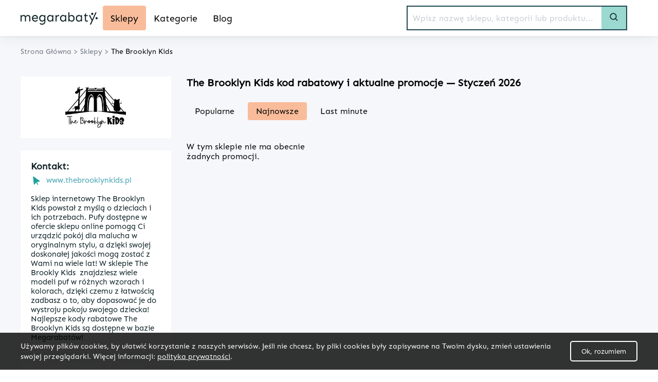

--- FILE ---
content_type: text/html; charset=utf-8
request_url: https://megarabaty.pl/sklepy/the-brooklyn-kids-kod-rabatowy
body_size: 20111
content:
<!DOCTYPE html><html lang="pl-PL"><head><meta charSet="utf-8"/><link rel="preload" as="image" href="/_next/static/media/megarabaty_logo.2ca81831.svg" fetchpriority="high"/><meta charset="utf-8"/><meta name="robots" content="index, follow, all"/><meta name="verification" content="087497b2fcc28e700ac27c1db7312180"/><meta name="convertiser-verification" content="98b7865592e80308ec3130c3aa9c4642a47d159a"/><meta name="viewport" content="width=device-width, initial-scale=1"/><meta name="msapplication-TileColor" content="#00aba9"/><meta name="theme-color" content="#ffffff"/><title>Kody rabatowe The Brooklyn Kids – sprawdź Megarabaty!</title><link rel="canonical" href="https://megarabaty.pl/sklepy/the-brooklyn-kids-kod-rabatowy"/><meta name="description" content="Planujesz kupić pufy do pokoju dla dzieci i rozglądasz się za najlepszą ofertą? Pomogą Ci w tym Megarabaty – znajdziesz tam liczne kody rabatowe The Brooklyn Kids!" data-react-helmet="true"/><meta name="keywords" content="kody rabatowe The Brooklyn Kids, rabaty the brooklyn kids, promocje the brooklyn kids, the brooklyn kids darmowa dostawa, the brooklyn kids zwrot"/><meta property="og:url" content="https://megarabaty.pl/sklepy/the-brooklyn-kids-kod-rabatowy"/><meta property="og:type" content="website"/><meta property="og:site_name" content="Megarabaty"/><meta property="og:title" content="Kody rabatowe The Brooklyn Kids – sprawdź Megarabaty!"/><meta property="og:description" content="Planujesz kupić pufy do pokoju dla dzieci i rozglądasz się za najlepszą ofertą? Pomogą Ci w tym Megarabaty – znajdziesz tam liczne kody rabatowe The Brooklyn Kids!"/><meta property="og:image" content="http://api.megarabaty.wenus.softnauts.com/images/logo.png"/><meta name="twitter:card" content="summary"/><meta name="twitter:image" content="http://api.megarabaty.wenus.softnauts.com/images/logo.png"/><meta name="twitter:title" content="Kody rabatowe The Brooklyn Kids – sprawdź Megarabaty!"/><meta name="twitter:description" content="Planujesz kupić pufy do pokoju dla dzieci i rozglądasz się za najlepszą ofertą? Pomogą Ci w tym Megarabaty – znajdziesz tam liczne kody rabatowe The Brooklyn Kids!"/><meta name="tradetracker-site-verification" content="7678f7d09420c7fb3e16070a8321dc2a6a7c88e4"/><script type="application/ld+json">{"@context":"https://schema.org","@type":"WebPage","url":"https://megarabaty.pl","name":"Megarabaty","description":"Planujesz kupić pufy do pokoju dla dzieci i rozglądasz się za najlepszą ofertą? Pomogą Ci w tym Megarabaty – znajdziesz tam liczne kody rabatowe The Brooklyn Kids!","keywords":"kody rabatowe The Brooklyn Kids, rabaty the brooklyn kids, promocje the brooklyn kids, the brooklyn kids darmowa dostawa, the brooklyn kids zwrot","image":"https://megarabaty.pl/_next/image?url=/_next/static/images/megarabaty_logo-2b67c61c265ee3bb96d0dc0acfe2acd2.svg&w=256&q=75","author":{"@type":"Organization","name":"Softnauts","url":"https://softnauts.com"},"inLanguage":{"@type":"Language","name":"Polish"},"potentialAction":{"@type":"SearchAction","target":{"@type":"EntryPoint","urlTemplate":"search?query={query}"},"query-input":{"@type":"PropertyValueSpecification","valueRequired":"False","valueName":"query"}}}</script><script type="application/ld+json">{"@context":"https://schema.org","@type":"Organization","name":"Softnauts","url":"https://softnauts.com","logo":"https://softnauts.com/_next/static/media/softnauts-logo.14b5bcc6.svg","email":"contact@softnauts.com","address":{"@type":"PostalAddress","addressLocality":"Cracow, Poland","postalCode":"31-135","streetAddress":"al. Słowackiego 15a/8"},"telephone":"(+48) 795 05 05 03"}</script><script type="application/ld+json">{"@context":"https://schema.org","@graph":[{"@type":"SiteNavigationElement","@id":"#navigation","name":"Sklepy","url":"https://megarabaty.pl/sklepy"},{"@type":"SiteNavigationElement","@id":"#navigation","name":"Kategorie","url":"https://megarabaty.pl/kategorie"},{"@type":"SiteNavigationElement","@id":"#navigation","name":"Blog","url":"https://megarabaty.pl/blog"},{"@type":"SiteNavigationElement","@id":"#navigation","name":"Home","url":"https://megarabaty.pl"},{"@type":"SiteNavigationElement","@id":"#navigation","name":"Kontakt","url":"https://megarabaty.pl/kontakt"},{"@type":"SiteNavigationElement","@id":"#navigation","name":"Polityka prywatności","url":"https://megarabaty.pl/polityka-prywatnosci"},{"@type":"SiteNavigationElement","@id":"#navigation","name":"Regulamin","url":"https://megarabaty.pl/regulamin"}]}</script><script type="application/ld+json">{"@context":"https://schema.org","@type":"Store","name":"The Brooklyn Kids","logo":"","description":"Sklep internetowy The Brooklyn Kids powstał z myślą o dzieciach i ich potrzebach. Pufy dostępne w ofercie sklepu online pomogą Ci urządzić pokój dla malucha w oryginalnym stylu, a dzięki swojej doskonałej jakości mogą zostać z Wami na wiele lat! W sklepie The Brookly Kids  znajdziesz wiele modeli puf w różnych wzorach i kolorach, dzięki czemu z łatwością zadbasz o to, aby dopasować je do wystroju pokoju swojego dziecka! Najlepsze kody rabatowe The Brooklyn Kids są dostępne w bazie Megarabatów!","url":"https://megarabaty.pl/sklepy/the-brooklyn-kids-kod-rabatowy","paymentAccepted":"","image":"https://api.megarabaty.pl/uploads/images/shop/63e53333948ce269690039.webp"}</script><script type="application/ld+json">{"@context":"https://schema.org","@type":"BreadcrumbList","itemListElement":[{"@type":"ListItem","position":1,"item":{"@type":"Thing","@id":"https://megarabaty.pl","name":"Strona główna"}},{"@type":"ListItem","position":2,"item":{"@type":"Thing","@id":"https://megarabaty.pl/sklepy","name":"Sklepy"}},{"@type":"ListItem","position":3,"item":{"@type":"Thing","@id":"https://megarabaty.pl/sklepy/the-brooklyn-kids-kod-rabatowy","name":"The Brooklyn Kids"}}]}</script><script type="application/ld+json">{"@context":"https://schema.org","@type":"WebSite","url":"https://megarabaty.pl/sklepy/the-brooklyn-kids-kod-rabatowy"}</script><script type="application/ld+json">{"@context":"https://schema.org","@type":"FAQPage","mainEntity":[{"@type":"Question","name":"Kody rabatowe The Brooklyn Kids – pufy do pokoju dla dziecka w atrakcyjnych cenach","acceptedAnswer":{"@type":"Answer","text":"<h2>Kody rabatowe The Brooklyn Kids &ndash; najlepsze pufy dla dzieci!</h2>\r\n\r\n<p>Chcesz urządzić pok&oacute;j dla dziecka i szukasz najlepszych akcesori&oacute;w? Pomogą Ci kody rabatowe The Brooklyn Kids! W ofercie sklepu znajdziesz najlepsze pufy dla dzieci, dzięki kt&oacute;rym nadasz pokojowi swojego malucha niepowtarzalnego charakteru, a przy tym zapewnisz mu bezpieczne i komfortowe miejsce do relaksu</p>\r\n\r\n<p>Sklep internetowy The Brooklyn Kids powstał z myślą o dzieciach i ich potrzebach. Pufy dostępne w ofercie sklepu online pomogą Ci urządzić pok&oacute;j dla malucha w oryginalnym stylu, a dzięki swojej doskonałej jakości mogą zostać z Wami na wiele lat! W sklepie The Brookly Kids &nbsp;znajdziesz wiele modeli puf w r&oacute;żnych wzorach i kolorach, dzięki czemu z łatwością zadbasz o to, aby dopasować je do wystroju pokoju swojego dziecka! Najlepsze kody rabatowe The Brooklyn Kids są dostępne w bazie Megarabat&oacute;w!</p>\r\n\r\n<h2>Rabaty The Brooklyn Kids &ndash; Pufy do pokoju dla dziecka</h2>\r\n\r\n<p>Szukasz puf do pokoju dla dziecka? Jesteś we właściwym miejscu! Rabaty The Brooklyn Kids pomogą Ci zaoszczędzić podczas zakup&oacute;w wielu r&oacute;żnych puf i akcesori&oacute;w, kt&oacute;re znajdziesz w ofercie sklepu online. Należą do nich między innymi:</p>\r\n\r\n<ul>\r\n\t<li>Puf Hippo &mdash; pufa w kształcie Litery L, kt&oacute;ra posiada szerokie i wygodne siedzisko dla najmłodszych</li>\r\n\t<li>Puf Funny Bunny &mdash; pufa w kształcie kr&oacute;lika, kt&oacute;ra po obu stronach posiada kieszonki, w kt&oacute;rych Tw&oacute;j maluch będzie m&oacute;gł chować w nich swoje najcenniejsze skarby</li>\r\n\t<li>Pufa Ears &mdash; czyli wygodna, kulista pufa, kt&oacute;ra posiada ozdobne uszy</li>\r\n</ul>\r\n\r\n<p>W ofercie sklepu znajdziesz także wypełniacze do puf, kt&oacute;re są wykonane z bezpiecznych materiał&oacute;w i nie uczulają. Pozwolą Ci one uzupełnić pufy tak, aby zawsze były jednakowo sprężyste!</p>\r\n\r\n<h2>Promocje The Brooklyn Kids &ndash; gdzie znaleźć kupony rabatowe?</h2>\r\n\r\n<p>Oszczędzanie na zakupach online wcale nie musi być trudne! Wystarczy tylko wiedzieć, gdzie szukać okazji! Jeżeli zastanawiasz się, gdzie znaleźć kupony rabatowe The Brooklyn Kids, to najlepszym rozjarzaniem są dla Ciebie Megarabaty!&nbsp;<br />\r\nW naszej bazie znajduje się wiele ciekawych promocji na pufy dla dzieci oraz akcesoria do puf dostępne w ofercie sklepu online The Brooklyn Kids. Znajdziesz je w sekcji sklepy pod literą S. Możesz także samodzielnie przeszukać wszystkie promocje na artykuły dla dzieci oraz wyposażenie pokoju, kt&oacute;re są dostępne w naszej ofercie. Znajdziesz je w kategoriach:</p>\r\n\r\n<ul>\r\n\t<li><a href=\"https://megarabaty.pl/kategorie/dom-i-ogrod\">Dom i ogr&oacute;d</a></li>\r\n\t<li><a href=\"https://megarabaty.pl/kategorie/dla-dzieci\">Dla dzieci</a></li>\r\n</ul>\r\n\r\n<h2>Jak wykorzystać kody rabatowe The Brooklyn Kids?</h2>\r\n\r\n<p>Jeżeli wiesz już, co chcesz kupić i znalazłaś wszystkie najciekawsze rabaty, to możesz przystąpić do zakup&oacute;w! Jak wykorzystać kody rabatowe The Brooklyn Kids i kupować taniej?</p>\r\n\r\n<ol>\r\n\t<li>W naszej bazie znajdują się liczne kupony rabatowe i specjalne promocje, kt&oacute;re pomogą Ci w oszczędzaniu. Aby skorzystać z danej oferty, kliknij w nią i za jej pomocą przeniesiesz się do strony internetowej The Brooklyn Kids.</li>\r\n\t<li>Na stronie sklepu znajdziesz artykuły objęte rabatami.</li>\r\n\t<li>Wybierz te, kt&oacute;re Ci się podobają i dodaj je do koszyka.</li>\r\n\t<li>Przejdź do podsumowania zakup&oacute;w. W koszyku odnajdziesz miejsce, w kt&oacute;rym należy uzupełnić kod rabatowy.</li>\r\n</ol>\r\n\r\n<h2>The Brooklyn Kids darmowa dostawa&nbsp;</h2>\r\n\r\n<p>Ile kosztuje dostawa puf kupionych w sklepie online The Brooklyn Kids? Darmowa dostawa jest dostępna przy zakupie minimum 2 puf! W innym wypadku koszty wysyłki są uzależnione od danego modelu i wyglądają następująco:</p>\r\n\r\n<ul>\r\n\t<li>Pufa Ears &ndash; 19 zł</li>\r\n\t<li>Pufa Hippo &ndash; 30 zł</li>\r\n\t<li>Pufa Funny Bunny &ndash; 30 zł</li>\r\n</ul>\r\n\r\n<h2>The Brooklyn Kids &ndash; zwroty i metody płatności</h2>\r\n\r\n<p>Czy można zwr&oacute;cić towary zakupione przez internet w sklepie The Brooklyn Kids? Zwroty mogą być realizowane do 14 dni od dnia doręczenia paczki. W sklepie online The Brooklyn Kids możesz skorzystać z następujących metod płatności:</p>\r\n\r\n<ul>\r\n\t<li>przelew tradycyjny</li>\r\n\t<li>przelew online BlueMedia</li>\r\n\t<li>BLIK</li>\r\n\t<li>karta płatnicza</li>\r\n\t<li>Google Pay</li>\r\n</ul>\r\n\r\n<h2>Kody rabatowe The Brooklyn Kids Black Friday i Cyber Monday</h2>\r\n\r\n<p>W Megarabatach zawsze znajdziesz aktualne i obowiązujące kody rabatowe, kt&oacute;re pomogą zaoszczędzić sporo got&oacute;wki! To dobre rozwiązanie, dzięki kt&oacute;remu nie ominiesz żadnych kod&oacute;w rabatowych, zwłaszcza tych w trakcie tygodnia wyprzedaży znanego jako Black Week. W naszej bazie znajdziesz kody rabatowe The Brooklyn Kids Black Friday i Cyber Monday. Chcesz być na bieżąco? Sprawdź <a href=\"https://megarabaty.pl\">Megarabat</a>y!<br />\r\n&nbsp;</p>"}}]}</script><meta name="next-head-count" content="31"/><meta charset="utf-8"/><meta name="viewport" content="width=device-width, initial-scale=1,  minimum-scale=1, maximum-scale=5.0"/><link rel="icon" type="image/png" sizes="32x32" href="/favicon-32x32.png"/><link rel="icon" type="image/png" sizes="16x16" href="/favicon-16x16.png"/><link rel="apple-touch-icon" sizes="180x180" href="/apple-touch-icon.png"/><link rel="manifest" href="/site.webmanifest"/><link rel="mask-icon" href="/safari-pinned-tab.svg" color="#5bbad5"/><meta name="theme-color" content="#ffffff"/><script async="" src="https://www.googletagmanager.com/gtag/js?id=G-J16RN9W064"></script><link rel="preload" href="/_next/static/media/943fe520fd2d6901-s.p.woff2" as="font" type="font/woff2" crossorigin="anonymous" data-next-font="size-adjust"/><link rel="preload" href="/_next/static/media/cc2c3b4a718e95f8-s.p.woff2" as="font" type="font/woff2" crossorigin="anonymous" data-next-font="size-adjust"/><link rel="preload" href="/_next/static/media/113b2f240a4dbdfc-s.p.otf" as="font" type="font/otf" crossorigin="anonymous" data-next-font="size-adjust"/><script id="google-gtag" data-nscript="beforeInteractive">
              window.dataLayer = window.dataLayer || [];
              function gtag(){dataLayer.push(arguments);}
              gtag('js', new Date());

              gtag('config', 'G-J16RN9W064');
              </script><link rel="preload" href="/_next/static/css/19f446aeea7b4b57.css" as="style"/><link rel="stylesheet" href="/_next/static/css/19f446aeea7b4b57.css" data-n-g=""/><link rel="preload" href="/_next/static/css/53ef7275536d57f5.css" as="style"/><link rel="stylesheet" href="/_next/static/css/53ef7275536d57f5.css" data-n-p=""/><noscript data-n-css=""></noscript><script defer="" nomodule="" src="/_next/static/chunks/polyfills-c67a75d1b6f99dc8.js"></script><script src="/_next/static/chunks/webpack-6e3559635bad0c23.js" defer=""></script><script src="/_next/static/chunks/framework-2c79e2a64abdb08b.js" defer=""></script><script src="/_next/static/chunks/main-164f91e3b1a225f8.js" defer=""></script><script src="/_next/static/chunks/pages/_app-c4fbe0d383db36c8.js" defer=""></script><script src="/_next/static/chunks/289-0893e8780421e549.js" defer=""></script><script src="/_next/static/chunks/610-76a320e114ba37d1.js" defer=""></script><script src="/_next/static/chunks/276-a1b069758aea3624.js" defer=""></script><script src="/_next/static/chunks/pages/sklepy/%5BshopId%5D-e4d4d524bbf15be3.js" defer=""></script><script src="/_next/static/pnxcDclo-sykvSVPdKwd6/_buildManifest.js" defer=""></script><script src="/_next/static/pnxcDclo-sykvSVPdKwd6/_ssgManifest.js" defer=""></script></head><body><div id="__next"><div class="App"><div class="NavbarComponent_componentsNavbarComponent__LkdEo __className_f29758"><div class="NavbarComponent_navbarInner__EFjoY"><div class="NavbarComponent_navLine__Ds2YJ"><div class="NavbarComponent_imgWrapper__5UlUb"><img alt="Burger menu icon" title="Burger menu icon" loading="lazy" width="26" height="30" decoding="async" data-nimg="1" class="NavbarComponent_faBars__EbVtE" style="color:transparent" src="/_next/static/media/burger-menu-open.970e514d.svg"/></div><a href="/"><div title="strona główna" class="NavbarComponent_navbarLogo__TolNt"><img alt="Megarabaty" title="Megarabaty" fetchpriority="high" width="150" height="36" decoding="async" data-nimg="1" style="color:transparent" src="/_next/static/media/megarabaty_logo.2ca81831.svg"/></div></a><div class="NavbarComponent_imgWrapper__5UlUb"><img alt="Search menu loupe icon" title="Search menu loupe icon" loading="lazy" width="21" height="26" decoding="async" data-nimg="1" class="NavbarComponent_faBars__EbVtE" style="color:transparent" src="/_next/static/media/loupe.6e67a728.svg"/></div></div><div class="NavbarComponent_collapsed__sr9h7 "><div class="NavbarComponent_mobileWrapper__rLWK8"><a href="/sklepy"><div class="NavbarComponent_buttonLink__y_XRE" title="Sklepy"><div class="NavbarComponent_navbarButton__KSMF5 NavbarComponent_active__jFmBz">Sklepy</div></div></a><a href="/kategorie"><div class="NavbarComponent_buttonLink__y_XRE" title="Kategorie"><div class="NavbarComponent_navbarButton__KSMF5 ">Kategorie</div></div></a><a href="/blog"><div class="NavbarComponent_buttonLink__y_XRE" title="Blog"><div class="NavbarComponent_navbarButton__KSMF5 ">Blog</div></div></a></div></div><div class="Search_searchBar__2vYme"><div class="Search_searchWrapper__1o4X4 "><input placeholder="Wpisz nazwę sklepu, kategorii lub produktu..." type="text" class="Search_searchInput__YoCmy search-input" value=""/><a href="/search?query="><button class="Search_searchBtn__r8zBg" aria-label="Search button" title="Search button"><div class="Search_searchBtnLoupe__wONuh"><img alt="Search menu loupe icon" loading="lazy" width="16" height="16" decoding="async" data-nimg="1" style="color:transparent" src="/_next/static/media/loupe.6e67a728.svg"/></div><div class="Search_searchBtnText__4ZnF2">Szukaj</div></button></a></div><div class="Search_suggestionsWrapper__E_q_h Search_suggestionsHidden__IsMeU"></div></div></div></div><div class="components-main-component __className_f29758"><div class="ShopPageComponent_componentsShopPageComponent__3FFii"><div class="ShopPageComponent_componentsShopPageComponentHeader__ixgbI"><div class="ShopPageComponent_breadcrumpsWrapper__3QwEN"><div class="BreadcrumpsComponent_componentsBreadcrumpsBomponent__f6Viz"><span class="BreadcrumpsComponent_breadcrump__IVNyB"><a title="Strona Główna" href="/"><span class="BreadcrumpsComponent_breadcrumpLink__Tn_n7">Strona Główna</span></a><span class="BreadcrumpsComponent_breadcrumpSeparator__KROcq">&gt;</span></span><span class="BreadcrumpsComponent_breadcrump__IVNyB"><a title="Sklepy" href="/sklepy"><span class="BreadcrumpsComponent_breadcrumpLink__Tn_n7">Sklepy</span></a><span class="BreadcrumpsComponent_breadcrumpSeparator__KROcq">&gt;</span></span><span class="BreadcrumpsComponent_breadcrump__IVNyB"><a title="The Brooklyn Kids" href="/sklepy/the-brooklyn-kids-kod-rabatowy"><span class="BreadcrumpsComponent_breadcrumpLink__Tn_n7">The Brooklyn Kids</span></a></span></div></div></div><div class="ShopPageComponent_inner__h4Riv"><div class="ShopPageComponent_columns__wgYuf"><div class="ShopPageComponent_shopDataSection__ym9so"><div class="ShopPageComponent_shopData__EHhrw"><div class="ShopPageComponent_shopLogoWrapper__a_dh3"><img alt="kupony promocyjne The Brooklyn Kids" title="kody promocyjne The Brooklyn Kids" loading="lazy" width="250" height="80" decoding="async" data-nimg="1" class="ShopPageComponent_shopLogo__MhHi6" style="color:transparent" srcSet="/_next/image?url=https%3A%2F%2Fapi.megarabaty.pl%2Fuploads%2Fimages%2Fshop%2F63e53333948ce269690039.webp&amp;w=256&amp;q=75 1x, /_next/image?url=https%3A%2F%2Fapi.megarabaty.pl%2Fuploads%2Fimages%2Fshop%2F63e53333948ce269690039.webp&amp;w=640&amp;q=75 2x" src="/_next/image?url=https%3A%2F%2Fapi.megarabaty.pl%2Fuploads%2Fimages%2Fshop%2F63e53333948ce269690039.webp&amp;w=640&amp;q=75"/></div><div class="ShopPageComponent_shopDetails__f9fOp"><div class="ShopPageComponent_descriptionWrapper__S3nNu"><div class="ShopPageComponent_descriptionWrapperHeader__5dzHk ShopPageComponent_contact__ULB8N">Kontakt:</div><div class="ShopPageComponent_detail__bHfyU"><img alt="pointer" loading="lazy" width="20" height="20" decoding="async" data-nimg="1" style="color:transparent" src="/_next/static/media/pointer-icon.26a4d9eb.svg"/><div><span>www.thebrooklynkids.pl</span></div></div><p>Sklep internetowy The Brooklyn Kids powstał z myślą o dzieciach i ich potrzebach. Pufy dostępne w ofercie sklepu online pomogą Ci urządzić pokój dla malucha w oryginalnym stylu, a dzięki swojej doskonałej jakości mogą zostać z Wami na wiele lat! W sklepie The Brookly Kids  znajdziesz wiele modeli puf w różnych wzorach i kolorach, dzięki czemu z łatwością zadbasz o to, aby dopasować je do wystroju pokoju swojego dziecka! Najlepsze kody rabatowe The Brooklyn Kids są dostępne w bazie Megarabatów!</p></div><div class="ShopPageComponent_desktopContent__FONjo"><div class="ShopPageComponent_popularWrapper__z_8S0"><div class="ShopPageComponent_shopDetailHeader__ZraHg">Podobne sklepy:</div><a class="ShopPageComponent_shopDetailItemLink__R8742" href="/sklepy/regdos-com-pl-kod-rabatowy">Regdos.com.pl promocje</a><a class="ShopPageComponent_shopDetailItemLink__R8742" href="/sklepy/muminky-kod-rabatowy">Muminky</a><a class="ShopPageComponent_shopDetailItemLink__R8742" href="/sklepy/twistcar-kod-rabatowy">Twistcar promocje</a><a class="ShopPageComponent_shopDetailItemLink__R8742" href="/sklepy/vobis-kod-rabatowy">Vobis</a><a class="ShopPageComponent_shopDetailItemLink__R8742" href="/sklepy/reporter-young-kod-rabatowy">Reporter Young kupony rabatowe</a><a class="ShopPageComponent_shopDetailItemLink__R8742" href="/sklepy/endo-kod-rabatowy">Endo</a><a class="ShopPageComponent_shopDetailItemLink__R8742" href="/sklepy/mulinek-kod-rabatowy">Mulinek promocje</a><a class="ShopPageComponent_shopDetailItemLink__R8742" href="/sklepy/eskk-kod-rabatowy">ESKK</a><a class="ShopPageComponent_shopDetailItemLink__R8742" href="/sklepy/smyk-kod-rabatowy">Smyk kody promocyjne</a><a class="ShopPageComponent_shopDetailItemLink__R8742" href="/sklepy/camper-kod-rabatowy">Camper</a><a class="ShopPageComponent_shopDetailItemLink__R8742" href="/sklepy/coccodrillo-kod-rabatowy">COCCODRILLO promocje</a><a class="ShopPageComponent_shopDetailItemLink__R8742" href="/sklepy/adidas-kod-rabatowy">Adidas</a><a class="ShopPageComponent_shopDetailItemLink__R8742" href="/sklepy/allegro-kod-rabatowy">Allegro kody rabatowe</a><a class="ShopPageComponent_shopDetailItemLink__R8742" href="/sklepy/ccc-kod-rabatowy">CCC</a><a class="ShopPageComponent_shopDetailItemLink__R8742" href="/sklepy/legimi-kod-rabatowy">Legimi promocje</a></div><div class="ShopPageComponent_popularWrapper__z_8S0"><div class="ShopPageComponent_shopDetailHeader__ZraHg">Popularne sklepy:</div><a class="ShopPageComponent_shopDetailItemLink__R8742" href="/sklepy/biogo-kod-rabatowy">Biogo kody rabatowe</a><a class="ShopPageComponent_shopDetailItemLink__R8742" href="/sklepy/dresslily-kod-rabatowy">Dresslily</a><a class="ShopPageComponent_shopDetailItemLink__R8742" href="/sklepy/braccatta-kod-rabatowy">Braccatta kody promocyjne</a><a class="ShopPageComponent_shopDetailItemLink__R8742" href="/sklepy/tramp4-kod-rabatowy">Tramp4</a><a class="ShopPageComponent_shopDetailItemLink__R8742" href="/sklepy/marilyn-kod-rabatowy">Marilyn kupony rabatowe</a><a class="ShopPageComponent_shopDetailItemLink__R8742" href="/sklepy/lufthansa-kod-rabatowy">Lufthansa</a><a class="ShopPageComponent_shopDetailItemLink__R8742" href="/sklepy/aosom-kod-rabatowy">Aosom wyprzedaże</a><a class="ShopPageComponent_shopDetailItemLink__R8742" href="/sklepy/aleupominek-pl-kod-rabatowy">AleUpominek.pl</a><a class="ShopPageComponent_shopDetailItemLink__R8742" href="/sklepy/biedronka-home-kod-rabatowy">Biedronka Home promocje</a><a class="ShopPageComponent_shopDetailItemLink__R8742" href="/sklepy/office-shoes-kod-rabatowy">Office Shoes</a><a class="ShopPageComponent_shopDetailItemLink__R8742" href="/sklepy/brodrene-kod-rabatowy">Brodrene kupony rabatowe</a><a class="ShopPageComponent_shopDetailItemLink__R8742" href="/sklepy/coffedesk-kod-rabatowy">CoffeDesk</a><a class="ShopPageComponent_shopDetailItemLink__R8742" href="/sklepy/ania-kruk-kod-rabatowy">Ania Kruk kody rabatowe</a><a class="ShopPageComponent_shopDetailItemLink__R8742" href="/sklepy/rylko-kod-rabatowy">Ryłko</a><a class="ShopPageComponent_shopDetailItemLink__R8742" href="/sklepy/modnakiecka-pl-kod-rabatowy">ModnaKiecka.pl kody promocyjne</a></div></div></div></div></div><div class="ShopPageComponent_discountsSection__lPwWn"><h1 class="ShopPageComponent_sectionHeader__gFWP8">The Brooklyn Kids<!-- --> kod rabatowy i aktualne promocje — <!-- -->Styczeń<!-- --> <!-- -->2026</h1><div class="ShopPageComponent_columns__wgYuf"><div class="ShopPageComponent_shopDataSection__ym9so"><div class="ShopPageComponent_shopData__EHhrw"><div class="ShopPageComponent_shopDetails__f9fOp"><div class="ShopPageComponent_descriptionWrapperMobile__Dj_LD"><div class="ShopPageComponent_descriptionWrapperHeader__5dzHk ShopPageComponent_contact__ULB8N">Kontakt:</div><div class="ShopPageComponent_detail__bHfyU"><img alt="pointer" loading="lazy" width="20" height="20" decoding="async" data-nimg="1" style="color:transparent" src="/_next/static/media/pointer-icon.26a4d9eb.svg"/><div><span>www.thebrooklynkids.pl</span></div></div><p>Sklep internetowy The Brooklyn Kids powstał z myślą o dzieciach i ich potrzebach. Pufy dostępne w ofercie sklepu online pomogą Ci urządzić pokój dla malucha w oryginalnym stylu, a dzięki swojej doskonałej jakości mogą zostać z Wami na wiele lat! W sklepie The Brookly Kids  znajdziesz wiele modeli puf w różnych wzorach i kolorach, dzięki czemu z łatwością zadbasz o to, aby dopasować je do wystroju pokoju swojego dziecka! Najlepsze kody rabatowe The Brooklyn Kids są dostępne w bazie Megarabatów!</p></div></div></div></div></div><div class="SortComponent_componentsSortComponent__JYKpn"><div class="SortComponent_sortButton__zqEsC false">Popularne</div><div class="SortComponent_sortButton__zqEsC SortComponent_active__SS3kt">Najnowsze</div><div class="SortComponent_sortButton__zqEsC false">Last minute</div></div><div class="ShopPageComponent_shopPromotions__ryFhw"><div class="ShopPageComponent_cardGrid__WybZT"><div>W tym sklepie nie ma obecnie żadnych promocji.</div></div></div></div></div></div><div class="ShopPageComponent_carouselSectionPromotions__GODzq"><div class="ShopPageComponent_inner__h4Riv"><div class="PromotionsCarousel_promotionsCarousel__gcwWw promotions-carousel"><h2>Szybko, zanim wygasną!</h2><div class="keen-slider"><div class="PromotionsCarousel_singleSlide__VBSZ0 keen-slider__slide"><div class="CardComponent_productCard__GV4gJ"><div class="CardComponent_productCardTop__XQ__y undefined"><a title="kody rabatowe COCCODRILLO" class="CardComponent_productCardTopImage__kjlOq" href="/sklepy/coccodrillo-kod-rabatowy"><img alt="kupon rabatowy COCCODRILLO" title="kod rabatowy COCCODRILLO" loading="lazy" width="110" height="40" decoding="async" data-nimg="1" style="color:transparent" srcSet="/_next/image?url=https%3A%2F%2Fapi.megarabaty.pl%2Fuploads%2Fimages%2Fshop%2F5dd3e02f531ce434669733.png&amp;w=128&amp;q=75 1x, /_next/image?url=https%3A%2F%2Fapi.megarabaty.pl%2Fuploads%2Fimages%2Fshop%2F5dd3e02f531ce434669733.png&amp;w=256&amp;q=75 2x" src="/_next/image?url=https%3A%2F%2Fapi.megarabaty.pl%2Fuploads%2Fimages%2Fshop%2F5dd3e02f531ce434669733.png&amp;w=256&amp;q=75"/></a><div class="CardComponent_productCardTopInfo__hHu_O"><h3 class="CardComponent_productCardTitle__S1kvK">Black Week! 60% zniżki na drugi produkt w Coccodrillo!</h3><p class="CardComponent_productCardDescription__LWYF9">Złap okazję i zaoszczędź 60% na drugim, tańszym produkcie z wybranymi naklejkami promocyjnymi. Nie przegap okazji i skorzystaj z tej promocji!</p></div></div><div class=" CardComponent_productCardFooter__csYPq undefined"><div class="CardComponent_codeSticker__bKUG6"><div class="CardComponent_productCardPromoDescription__z8mFF" title="szczegóły promocji">SKORZYSTAJ</div></div></div></div></div><div class="PromotionsCarousel_singleSlide__VBSZ0 keen-slider__slide"><div class="CardComponent_productCard__GV4gJ"><div class="CardComponent_productCardTop__XQ__y undefined"><a title="kody rabatowe Reporter Young" class="CardComponent_productCardTopImage__kjlOq" href="/sklepy/reporter-young-kod-rabatowy"><img alt="kupon rabatowy Reporter Young" title="kod rabatowy Reporter Young" loading="lazy" width="110" height="40" decoding="async" data-nimg="1" style="color:transparent" srcSet="/_next/image?url=https%3A%2F%2Fapi.megarabaty.pl%2Fuploads%2Fimages%2Fshop%2F5dc437e612b6b079031101.jpg&amp;w=128&amp;q=75 1x, /_next/image?url=https%3A%2F%2Fapi.megarabaty.pl%2Fuploads%2Fimages%2Fshop%2F5dc437e612b6b079031101.jpg&amp;w=256&amp;q=75 2x" src="/_next/image?url=https%3A%2F%2Fapi.megarabaty.pl%2Fuploads%2Fimages%2Fshop%2F5dc437e612b6b079031101.jpg&amp;w=256&amp;q=75"/></a><div class="CardComponent_productCardTopInfo__hHu_O"><h3 class="CardComponent_productCardTitle__S1kvK">Wyprzedaż do -50% w Reporter!</h3><p class="CardComponent_productCardDescription__LWYF9">Sukienki, t-shirty, akcesoria i setki innych produktów nawet o 50% taniej. Sprawdź ofertę wyprzedażową!</p></div></div><div class=" CardComponent_productCardFooter__csYPq undefined"><div class="CardComponent_codeSticker__bKUG6"><div class="CardComponent_productCardPromoDescription__z8mFF" title="szczegóły promocji">SKORZYSTAJ</div></div></div></div></div><div class="PromotionsCarousel_singleSlide__VBSZ0 keen-slider__slide"><div class="CardComponent_productCard__GV4gJ"><div class="CardComponent_productCardTop__XQ__y undefined"><a title="kody rabatowe Sinsay" class="CardComponent_productCardTopImage__kjlOq" href="/sklepy/sinsay-kod-rabatowy"><img alt="kupon rabatowy Sinsay" title="kod rabatowy Sinsay" loading="lazy" width="110" height="40" decoding="async" data-nimg="1" style="color:transparent" srcSet="/_next/image?url=https%3A%2F%2Fapi.megarabaty.pl%2Fuploads%2Fimages%2Fshop%2F63ecc0d36d2fb929445606.jpg&amp;w=128&amp;q=75 1x, /_next/image?url=https%3A%2F%2Fapi.megarabaty.pl%2Fuploads%2Fimages%2Fshop%2F63ecc0d36d2fb929445606.jpg&amp;w=256&amp;q=75 2x" src="/_next/image?url=https%3A%2F%2Fapi.megarabaty.pl%2Fuploads%2Fimages%2Fshop%2F63ecc0d36d2fb929445606.jpg&amp;w=256&amp;q=75"/></a><div class="CardComponent_productCardTopInfo__hHu_O"><h3 class="CardComponent_productCardTitle__S1kvK">Wyprzedaż do -50% w Sinsay!</h3><p class="CardComponent_productCardDescription__LWYF9">Wielu produktów jest teraz dostępnych w promocyjnych cenach, nawet o połowę taniej. Nie przegap okazji, skorzystaj z wyprzedaży już teraz!</p></div></div><div class=" CardComponent_productCardFooter__csYPq undefined"><div class="CardComponent_codeSticker__bKUG6"><div class="CardComponent_productCardPromoDescription__z8mFF" title="szczegóły promocji">SKORZYSTAJ</div></div></div></div></div><div class="PromotionsCarousel_singleSlide__VBSZ0 keen-slider__slide"><div class="CardComponent_productCard__GV4gJ"><div class="CardComponent_productCardTop__XQ__y undefined"><a title="kody rabatowe Komputronik" class="CardComponent_productCardTopImage__kjlOq" href="/sklepy/komputronik-kod-rabatowy"><img alt="kupon rabatowy Komputronik" title="kod rabatowy Komputronik" loading="lazy" width="110" height="40" decoding="async" data-nimg="1" style="color:transparent" srcSet="/_next/image?url=https%3A%2F%2Fapi.megarabaty.pl%2Fuploads%2Fimages%2Fshop%2F656db0dc8afaf985089224.png&amp;w=128&amp;q=75 1x, /_next/image?url=https%3A%2F%2Fapi.megarabaty.pl%2Fuploads%2Fimages%2Fshop%2F656db0dc8afaf985089224.png&amp;w=256&amp;q=75 2x" src="/_next/image?url=https%3A%2F%2Fapi.megarabaty.pl%2Fuploads%2Fimages%2Fshop%2F656db0dc8afaf985089224.png&amp;w=256&amp;q=75"/></a><div class="CardComponent_productCardTopInfo__hHu_O"><h3 class="CardComponent_productCardTitle__S1kvK">Wyprzedaż do -80% w Komputronik!</h3><p class="CardComponent_productCardDescription__LWYF9">Produkty z tej kategorii są dostępne w obniżonych cenach. W ofercie znajdują się laptopy, smartfony, sprzęt AGD, akcesoria oraz wiele innych artykułów!</p></div></div><div class=" CardComponent_productCardFooter__csYPq undefined"><div class="CardComponent_codeSticker__bKUG6"><div class="CardComponent_productCardPromoDescription__z8mFF" title="szczegóły promocji">SKORZYSTAJ</div></div></div></div></div><div class="PromotionsCarousel_singleSlide__VBSZ0 keen-slider__slide"><div class="CardComponent_productCard__GV4gJ"><div class="CardComponent_productCardTop__XQ__y "><a title="kody rabatowe Bee" class="CardComponent_productCardTopImage__kjlOq" href="/sklepy/bee-kod-rabatowy"><img alt="kupon rabatowy Bee" title="kod rabatowy Bee" loading="lazy" width="110" height="40" decoding="async" data-nimg="1" style="color:transparent" srcSet="/_next/image?url=https%3A%2F%2Fapi.megarabaty.pl%2Fuploads%2Fimages%2Fshop%2F5f06d7ff36088941542897.jpg&amp;w=128&amp;q=75 1x, /_next/image?url=https%3A%2F%2Fapi.megarabaty.pl%2Fuploads%2Fimages%2Fshop%2F5f06d7ff36088941542897.jpg&amp;w=256&amp;q=75 2x" src="/_next/image?url=https%3A%2F%2Fapi.megarabaty.pl%2Fuploads%2Fimages%2Fshop%2F5f06d7ff36088941542897.jpg&amp;w=256&amp;q=75"/></a><div class="CardComponent_productCardTopInfo__hHu_O"><h3 class="CardComponent_productCardTitle__S1kvK">Dostawa za darmo w Bee.pl!</h3><p class="CardComponent_productCardDescription__LWYF9">Wybierz DPD Pickup podczas zakupu wybranych produktów i skorzystaj z darmowej dostawy.</p></div></div><div class=" CardComponent_productCardFooter__csYPq "><div class="CardComponent_codeSticker__bKUG6"><div class="CardComponent_productCardPromoDescription__z8mFF" title="szczegóły promocji">SKORZYSTAJ</div></div><div class="CardComponent_productCardPromoTime__S7fvO"><div class="CardComponent_icon__QOdUO"><svg class="mdi-icon " width="24" height="24" fill="currentColor" viewBox="0 0 24 24"><path d="M12,20A8,8 0 0,0 20,12A8,8 0 0,0 12,4A8,8 0 0,0 4,12A8,8 0 0,0 12,20M12,2A10,10 0 0,1 22,12A10,10 0 0,1 12,22C6.47,22 2,17.5 2,12A10,10 0 0,1 12,2M12.5,7V12.25L17,14.92L16.25,16.15L11,13V7H12.5Z"></path></svg></div><div class="CardComponent_value__znPb9">Masz czas do </div></div></div></div></div><div class="PromotionsCarousel_singleSlide__VBSZ0 keen-slider__slide"><div class="CardComponent_productCard__GV4gJ"><div class="CardComponent_productCardTop__XQ__y undefined"><a title="kody rabatowe Adidas" class="CardComponent_productCardTopImage__kjlOq" href="/sklepy/adidas-kod-rabatowy"><img alt="kupon rabatowy Adidas" title="kod rabatowy Adidas" loading="lazy" width="110" height="40" decoding="async" data-nimg="1" style="color:transparent" src="https://api.megarabaty.pl/uploads/images/shop/5dd7e1ecaa129964560703.svg"/></a><div class="CardComponent_productCardTopInfo__hHu_O"><h3 class="CardComponent_productCardTitle__S1kvK">Kod rabatowy -30% na wybrane obuwie damskie w Adidas Outlet! Skorzystaj z promocji!</h3><p class="CardComponent_productCardDescription__LWYF9">Jeśli poszukujesz wygodnych, stylowych i wysokiej jakości butów sportowych, koniecznie zajrzyj do Adidas Outlet! Obecnie trwa specjalna promocja, która pozwoli Ci zaoszczędzić aż 30% na wybranych modelach damskich butów Adidas. Sprawdź ofertę, wybierz swoje ulubione buty i skorzystaj z kodu rabatowego, który obniży cenę Twoich zakupów o 30%. To świetna okazja, aby zaoszczędzić na swoich ulubionych butach! Nie przegap tej promocji i sprawdź dostępne modele oraz rozmiary już teraz. A jeśli szukasz czegoś innego, zobacz również inne kody rabatowe Adidas dostępne w naszym sklepie.</p></div></div><div class=" CardComponent_productCardFooter__csYPq undefined"><div class="CardComponent_codeSticker__bKUG6"><div class="CardComponent_productCardPromoDescription__z8mFF" title="szczegóły promocji">SKORZYSTAJ</div></div></div></div></div><div class="PromotionsCarousel_singleSlide__VBSZ0 keen-slider__slide"><div class="CardComponent_productCard__GV4gJ"><div class="CardComponent_productCardTop__XQ__y undefined"><a title="kody rabatowe Hebe" class="CardComponent_productCardTopImage__kjlOq" href="/sklepy/hebe-kod-rabatowy"><img alt="kupon rabatowy Hebe" title="kod rabatowy Hebe" loading="lazy" width="110" height="40" decoding="async" data-nimg="1" style="color:transparent" srcSet="/_next/image?url=https%3A%2F%2Fapi.megarabaty.pl%2Fuploads%2Fimages%2Fshop%2F5ec26c53775d3556880475.jpeg&amp;w=128&amp;q=75 1x, /_next/image?url=https%3A%2F%2Fapi.megarabaty.pl%2Fuploads%2Fimages%2Fshop%2F5ec26c53775d3556880475.jpeg&amp;w=256&amp;q=75 2x" src="/_next/image?url=https%3A%2F%2Fapi.megarabaty.pl%2Fuploads%2Fimages%2Fshop%2F5ec26c53775d3556880475.jpeg&amp;w=256&amp;q=75"/></a><div class="CardComponent_productCardTopInfo__hHu_O"><h3 class="CardComponent_productCardTitle__S1kvK">Rabat 70% na drugi produkt w Hebe!</h3><p class="CardComponent_productCardDescription__LWYF9">Skorzystaj z promocji i zaoszczędź 70% przy zakupie dwóch produktów wybranych marek. Rabat zostanie naliczony na produkt o niższej cenie.</p></div></div><div class=" CardComponent_productCardFooter__csYPq undefined"><div class="CardComponent_codeSticker__bKUG6"><div class="CardComponent_productCardPromoDescription__z8mFF" title="szczegóły promocji">SKORZYSTAJ</div></div></div></div></div><div class="PromotionsCarousel_singleSlide__VBSZ0 keen-slider__slide"><div class="CardComponent_productCard__GV4gJ"><div class="CardComponent_productCardTop__XQ__y undefined"><a title="kody rabatowe Answear" class="CardComponent_productCardTopImage__kjlOq" href="/sklepy/answear-kod-rabatowy"><img alt="kupon rabatowy Answear" title="kod rabatowy Answear" loading="lazy" width="110" height="40" decoding="async" data-nimg="1" style="color:transparent" srcSet="/_next/image?url=https%3A%2F%2Fapi.megarabaty.pl%2Fuploads%2Fimages%2Fshop%2F5ddbcfbca6d5b256244353.png&amp;w=128&amp;q=75 1x, /_next/image?url=https%3A%2F%2Fapi.megarabaty.pl%2Fuploads%2Fimages%2Fshop%2F5ddbcfbca6d5b256244353.png&amp;w=256&amp;q=75 2x" src="/_next/image?url=https%3A%2F%2Fapi.megarabaty.pl%2Fuploads%2Fimages%2Fshop%2F5ddbcfbca6d5b256244353.png&amp;w=256&amp;q=75"/></a><div class="CardComponent_productCardTopInfo__hHu_O"><h3 class="CardComponent_productCardTitle__S1kvK">15% zniżki do ANSWEAR!</h3><p class="CardComponent_productCardDescription__LWYF9">a) otrzymaj zniżkę -15% na pierwsze zakupy po zapisaniu się do newslettera.
b) Rabat -15% na zakupy za polecenie znajomemu.

Rabaty obejmują cały nieprzeceniony asortyment ANSWEAR.com i są ważne przy zakupach za min. 250 zł.</p></div></div><div class=" CardComponent_productCardFooter__csYPq undefined"><div class="CardComponent_codeSticker__bKUG6"><div class="CardComponent_productCardPromoDescription__z8mFF" title="szczegóły promocji">SKORZYSTAJ</div></div></div></div></div><div class="PromotionsCarousel_singleSlide__VBSZ0 keen-slider__slide"><div class="CardComponent_productCard__GV4gJ"><div class="CardComponent_productCardTop__XQ__y undefined"><a title="kody rabatowe Hebe" class="CardComponent_productCardTopImage__kjlOq" href="/sklepy/hebe-kod-rabatowy"><img alt="kupon rabatowy Hebe" title="kod rabatowy Hebe" loading="lazy" width="110" height="40" decoding="async" data-nimg="1" style="color:transparent" srcSet="/_next/image?url=https%3A%2F%2Fapi.megarabaty.pl%2Fuploads%2Fimages%2Fshop%2F5ec26c53775d3556880475.jpeg&amp;w=128&amp;q=75 1x, /_next/image?url=https%3A%2F%2Fapi.megarabaty.pl%2Fuploads%2Fimages%2Fshop%2F5ec26c53775d3556880475.jpeg&amp;w=256&amp;q=75 2x" src="/_next/image?url=https%3A%2F%2Fapi.megarabaty.pl%2Fuploads%2Fimages%2Fshop%2F5ec26c53775d3556880475.jpeg&amp;w=256&amp;q=75"/></a><div class="CardComponent_productCardTopInfo__hHu_O"><h3 class="CardComponent_productCardTitle__S1kvK">Zniżka 80% na drugi podkład TIRTIR w Hebe!</h3><p class="CardComponent_productCardDescription__LWYF9">Skorzystaj z okazji i zgarnij aż 80% zniżki na drugi podkład do twarzy Tirtir Mask Fit Red Cushion w ramach promocji!</p></div></div><div class=" CardComponent_productCardFooter__csYPq undefined"><div class="CardComponent_codeSticker__bKUG6"><div class="CardComponent_productCardPromoDescription__z8mFF" title="szczegóły promocji">SKORZYSTAJ</div></div></div></div></div><div class="PromotionsCarousel_singleSlide__VBSZ0 keen-slider__slide"><div class="CardComponent_productCard__GV4gJ"><div class="CardComponent_productCardTop__XQ__y undefined"><a title="kody rabatowe COCCODRILLO" class="CardComponent_productCardTopImage__kjlOq" href="/sklepy/coccodrillo-kod-rabatowy"><img alt="kupon rabatowy COCCODRILLO" title="kod rabatowy COCCODRILLO" loading="lazy" width="110" height="40" decoding="async" data-nimg="1" style="color:transparent" srcSet="/_next/image?url=https%3A%2F%2Fapi.megarabaty.pl%2Fuploads%2Fimages%2Fshop%2F5dd3e02f531ce434669733.png&amp;w=128&amp;q=75 1x, /_next/image?url=https%3A%2F%2Fapi.megarabaty.pl%2Fuploads%2Fimages%2Fshop%2F5dd3e02f531ce434669733.png&amp;w=256&amp;q=75 2x" src="/_next/image?url=https%3A%2F%2Fapi.megarabaty.pl%2Fuploads%2Fimages%2Fshop%2F5dd3e02f531ce434669733.png&amp;w=256&amp;q=75"/></a><div class="CardComponent_productCardTopInfo__hHu_O"><h3 class="CardComponent_productCardTitle__S1kvK">SALE! Rabaty do -70% taniej na odzież, obuwie i akcesoria Coccodrillo!</h3><p class="CardComponent_productCardDescription__LWYF9">Wyprzedaż w Coccodrillo! Aż do -70% taniej na odzież, akcesoria oraz obuwie! Setki produktów czeka!</p></div></div><div class=" CardComponent_productCardFooter__csYPq undefined"><div class="CardComponent_codeSticker__bKUG6"><div class="CardComponent_productCardPromoDescription__z8mFF" title="szczegóły promocji">SKORZYSTAJ</div></div></div></div></div><div class="PromotionsCarousel_singleSlide__VBSZ0 keen-slider__slide"><div class="CardComponent_productCard__GV4gJ"><div class="CardComponent_productCardTop__XQ__y undefined"><a title="kody rabatowe Douglas" class="CardComponent_productCardTopImage__kjlOq" href="/sklepy/douglas-kod-rabatowy"><img alt="kupon rabatowy Douglas" title="kod rabatowy Douglas" loading="lazy" width="110" height="40" decoding="async" data-nimg="1" style="color:transparent" src="https://api.megarabaty.pl/uploads/images/shop/5ef07fde76302303253431.svg"/></a><div class="CardComponent_productCardTopInfo__hHu_O"><h3 class="CardComponent_productCardTitle__S1kvK">-30% zniżki na kosmetyki do pielęgnacji twarzy Douglas! Sprawdź!</h3><p class="CardComponent_productCardDescription__LWYF9">Sprawdź dostępne kosmetyki z Douglas Collection i skorzystaj z obniżek cen! Wybrane produkty są teraz dostępne z dużymi rabatami! W ofercie z 30% zniżką znajdziesz kosmetyki do pielęgnacji ciała i twarzy, akcesoria kosmetyczne, kosmetyki dla mężczyzn oraz wiele innych interesujących produktów, które na pewno przypadną Ci do gustu!</p></div></div><div class=" CardComponent_productCardFooter__csYPq undefined"><div class="CardComponent_codeSticker__bKUG6"><div class="CardComponent_productCardPromoDescription__z8mFF" title="szczegóły promocji">SKORZYSTAJ</div></div></div></div></div><div class="PromotionsCarousel_singleSlide__VBSZ0 keen-slider__slide"><div class="CardComponent_productCard__GV4gJ"><div class="CardComponent_productCardTop__XQ__y undefined"><a title="kody rabatowe Smyk" class="CardComponent_productCardTopImage__kjlOq" href="/sklepy/smyk-kod-rabatowy"><img alt="kupon rabatowy Smyk" title="kod rabatowy Smyk" loading="lazy" width="110" height="40" decoding="async" data-nimg="1" style="color:transparent" srcSet="/_next/image?url=https%3A%2F%2Fapi.megarabaty.pl%2Fuploads%2Fimages%2Fshop%2F63c68d6a693bc359303978.png&amp;w=128&amp;q=75 1x, /_next/image?url=https%3A%2F%2Fapi.megarabaty.pl%2Fuploads%2Fimages%2Fshop%2F63c68d6a693bc359303978.png&amp;w=256&amp;q=75 2x" src="/_next/image?url=https%3A%2F%2Fapi.megarabaty.pl%2Fuploads%2Fimages%2Fshop%2F63c68d6a693bc359303978.png&amp;w=256&amp;q=75"/></a><div class="CardComponent_productCardTopInfo__hHu_O"><h3 class="CardComponent_productCardTitle__S1kvK">Kod rabatowy 10% na urodziny Twojego dziecka w Smyk!</h3><p class="CardComponent_productCardDescription__LWYF9">Aby skorzystać z 10% zniżki na zakupy w dniu urodzin w sklepie SMYK, musisz zalogować się lub zarejestrować w swoim koncie, podając imię i datę urodzenia swoich dzieci. Po zalogowaniu otrzymasz indywidualny kod rabatowy, który będzie ważny przez 14 dni.</p></div></div><div class=" CardComponent_productCardFooter__csYPq undefined"><div class="CardComponent_codeButtons__2uzhg"><div class="CardComponent_revealCodeWrapper__rlJmg"><div class="CardComponent_codeValue__p_pKW CardComponent_hide__B1NLW"><svg class="mdi-icon CardComponent_copyIcon___AA3Z" width="24" height="24" fill="currentColor" viewBox="0 0 24 24"><path d="M19,21H8V7H19M19,5H8A2,2 0 0,0 6,7V21A2,2 0 0,0 8,23H19A2,2 0 0,0 21,21V7A2,2 0 0,0 19,5M16,1H4A2,2 0 0,0 2,3V17H4V3H16V1Z"></path></svg><span id="code-text-Kod rabatowy będzie widoczny w zakładce &#x27;Moje kupony&#x27;!">Kod rabatowy będzie widoczny w zakładce &#x27;Moje kupony&#x27;!</span></div><div class="CardComponent_codeSticker__bKUG6"><picture><source srcSet="[object Object]" media="(max-width: 480px)"/><img alt="Odkryj kod" title="Odkryj kod" data-testid="kod-rabatowy-10-na-urodziny-twojego-dziecka-w-smyk" loading="lazy" width="401" height="40" decoding="async" data-nimg="1" style="color:transparent" srcSet="/_next/image?url=%2F_next%2Fstatic%2Fmedia%2Fuse_code_blank.af92879f.png&amp;w=640&amp;q=75 1x, /_next/image?url=%2F_next%2Fstatic%2Fmedia%2Fuse_code_blank.af92879f.png&amp;w=828&amp;q=75 2x" src="/_next/image?url=%2F_next%2Fstatic%2Fmedia%2Fuse_code_blank.af92879f.png&amp;w=828&amp;q=75"/></picture><span class="CardComponent_useCode___dszo">UŻYJ KODU</span></div></div></div></div></div></div><div class="PromotionsCarousel_singleSlide__VBSZ0 keen-slider__slide"><div class="CardComponent_productCard__GV4gJ"><div class="CardComponent_productCardTop__XQ__y undefined"><a title="kody rabatowe Empik" class="CardComponent_productCardTopImage__kjlOq" href="/sklepy/empik-kod-rabatowy"><img alt="kupon rabatowy Empik" title="kod rabatowy Empik" loading="lazy" width="110" height="40" decoding="async" data-nimg="1" style="color:transparent" srcSet="/_next/image?url=https%3A%2F%2Fapi.megarabaty.pl%2Fuploads%2Fimages%2Fshop%2F63a2e0db9a899305020595.webp&amp;w=128&amp;q=75 1x, /_next/image?url=https%3A%2F%2Fapi.megarabaty.pl%2Fuploads%2Fimages%2Fshop%2F63a2e0db9a899305020595.webp&amp;w=256&amp;q=75 2x" src="/_next/image?url=https%3A%2F%2Fapi.megarabaty.pl%2Fuploads%2Fimages%2Fshop%2F63a2e0db9a899305020595.webp&amp;w=256&amp;q=75"/></a><div class="CardComponent_productCardTopInfo__hHu_O"><h3 class="CardComponent_productCardTitle__S1kvK">Bestsellery w Empik</h3><p class="CardComponent_productCardDescription__LWYF9">100 najpopularniejszych książek w przystępnych cenach.</p></div></div><div class=" CardComponent_productCardFooter__csYPq undefined"><div class="CardComponent_codeSticker__bKUG6"><div class="CardComponent_productCardPromoDescription__z8mFF" title="szczegóły promocji">SKORZYSTAJ</div></div></div></div></div><div class="PromotionsCarousel_singleSlide__VBSZ0 keen-slider__slide"><div class="CardComponent_productCard__GV4gJ"><div class="CardComponent_productCardTop__XQ__y "><a title="kody rabatowe Zooplus" class="CardComponent_productCardTopImage__kjlOq" href="/sklepy/zooplus-kod-rabatowy"><img alt="kupon rabatowy Zooplus" title="kod rabatowy Zooplus" loading="lazy" width="110" height="40" decoding="async" data-nimg="1" style="color:transparent" srcSet="/_next/image?url=https%3A%2F%2Fapi.megarabaty.pl%2Fuploads%2Fimages%2Fshop%2F63be78e908a57165879146.png&amp;w=128&amp;q=75 1x, /_next/image?url=https%3A%2F%2Fapi.megarabaty.pl%2Fuploads%2Fimages%2Fshop%2F63be78e908a57165879146.png&amp;w=256&amp;q=75 2x" src="/_next/image?url=https%3A%2F%2Fapi.megarabaty.pl%2Fuploads%2Fimages%2Fshop%2F63be78e908a57165879146.png&amp;w=256&amp;q=75"/></a><div class="CardComponent_productCardTopInfo__hHu_O"><h3 class="CardComponent_productCardTitle__S1kvK">Kod rabatowy 25% na markę Gourmet w Zooplus!</h3><p class="CardComponent_productCardDescription__LWYF9">Teraz możesz nabyć karmy i przysmaki Gourmet z 25% zniżką. Oferta dotyczy pierwszego zamówienia. Aby skorzystać z promocji, należy wprowadzić kod rabatowy w koszyku.</p></div></div><div class=" CardComponent_productCardFooter__csYPq "><div class="CardComponent_codeButtons__2uzhg"><div class="CardComponent_revealCodeWrapper__rlJmg"><div class="CardComponent_codeValue__p_pKW CardComponent_hide__B1NLW"><svg class="mdi-icon CardComponent_copyIcon___AA3Z" width="24" height="24" fill="currentColor" viewBox="0 0 24 24"><path d="M19,21H8V7H19M19,5H8A2,2 0 0,0 6,7V21A2,2 0 0,0 8,23H19A2,2 0 0,0 21,21V7A2,2 0 0,0 19,5M16,1H4A2,2 0 0,0 2,3V17H4V3H16V1Z"></path></svg><span id="code-text-WELCOMEGOURMET">WELCOMEGOURMET</span></div><div class="CardComponent_codeSticker__bKUG6"><picture><source srcSet="[object Object]" media="(max-width: 480px)"/><img alt="Odkryj kod" title="Odkryj kod" data-testid="kod-rabatowy-25-na-marke-gourmet-w-zooplus" loading="lazy" width="401" height="40" decoding="async" data-nimg="1" style="color:transparent" srcSet="/_next/image?url=%2F_next%2Fstatic%2Fmedia%2Fuse_code_blank.af92879f.png&amp;w=640&amp;q=75 1x, /_next/image?url=%2F_next%2Fstatic%2Fmedia%2Fuse_code_blank.af92879f.png&amp;w=828&amp;q=75 2x" src="/_next/image?url=%2F_next%2Fstatic%2Fmedia%2Fuse_code_blank.af92879f.png&amp;w=828&amp;q=75"/></picture><span class="CardComponent_useCode___dszo">UŻYJ KODU</span></div></div></div><div class="CardComponent_productCardPromoTime__S7fvO"><div class="CardComponent_icon__QOdUO"><svg class="mdi-icon " width="24" height="24" fill="currentColor" viewBox="0 0 24 24"><path d="M12,20A8,8 0 0,0 20,12A8,8 0 0,0 12,4A8,8 0 0,0 4,12A8,8 0 0,0 12,20M12,2A10,10 0 0,1 22,12A10,10 0 0,1 12,22C6.47,22 2,17.5 2,12A10,10 0 0,1 12,2M12.5,7V12.25L17,14.92L16.25,16.15L11,13V7H12.5Z"></path></svg></div><div class="CardComponent_value__znPb9">Masz czas do </div></div></div></div></div><div class="PromotionsCarousel_singleSlide__VBSZ0 keen-slider__slide"><div class="CardComponent_productCard__GV4gJ"><div class="CardComponent_productCardTop__XQ__y undefined"><a title="kody rabatowe G2A" class="CardComponent_productCardTopImage__kjlOq" href="/sklepy/g2a-kod-rabatowy"><img alt="kupon rabatowy G2A" title="kod rabatowy G2A" loading="lazy" width="110" height="40" decoding="async" data-nimg="1" style="color:transparent" srcSet="/_next/image?url=https%3A%2F%2Fapi.megarabaty.pl%2Fuploads%2Fimages%2Fshop%2F604be01cabfc7692252195.png&amp;w=128&amp;q=75 1x, /_next/image?url=https%3A%2F%2Fapi.megarabaty.pl%2Fuploads%2Fimages%2Fshop%2F604be01cabfc7692252195.png&amp;w=256&amp;q=75 2x" src="/_next/image?url=https%3A%2F%2Fapi.megarabaty.pl%2Fuploads%2Fimages%2Fshop%2F604be01cabfc7692252195.png&amp;w=256&amp;q=75"/></a><div class="CardComponent_productCardTopInfo__hHu_O"><h3 class="CardComponent_productCardTitle__S1kvK">Rabaty -32% taniej na słuchawki bezprzewodowe Xiaomi Airdots Redmi! </h3><p class="CardComponent_productCardDescription__LWYF9">Szukasz słuchawek bezprzewodowych w niskiej cenie? Zajrzyj do G2A! Bestsellerowe słuchawki Xiaomi Airdots Redmi teraz o -32% taniej! Skorzystaj z super okazji i oszczędzaj już dziś! Pospiesz się! </p></div></div><div class=" CardComponent_productCardFooter__csYPq undefined"><div class="CardComponent_codeSticker__bKUG6"><div class="CardComponent_productCardPromoDescription__z8mFF" title="szczegóły promocji">SKORZYSTAJ</div></div></div></div></div><div class="PromotionsCarousel_singleSlide__VBSZ0 keen-slider__slide"><div class="CardComponent_productCard__GV4gJ"><div class="CardComponent_productCardTop__XQ__y undefined"><a title="kody rabatowe Hebe" class="CardComponent_productCardTopImage__kjlOq" href="/sklepy/hebe-kod-rabatowy"><img alt="kupon rabatowy Hebe" title="kod rabatowy Hebe" loading="lazy" width="110" height="40" decoding="async" data-nimg="1" style="color:transparent" srcSet="/_next/image?url=https%3A%2F%2Fapi.megarabaty.pl%2Fuploads%2Fimages%2Fshop%2F5ec26c53775d3556880475.jpeg&amp;w=128&amp;q=75 1x, /_next/image?url=https%3A%2F%2Fapi.megarabaty.pl%2Fuploads%2Fimages%2Fshop%2F5ec26c53775d3556880475.jpeg&amp;w=256&amp;q=75 2x" src="/_next/image?url=https%3A%2F%2Fapi.megarabaty.pl%2Fuploads%2Fimages%2Fshop%2F5ec26c53775d3556880475.jpeg&amp;w=256&amp;q=75"/></a><div class="CardComponent_productCardTopInfo__hHu_O"><h3 class="CardComponent_productCardTitle__S1kvK">Darmowa dostawa na wybrane marki w Hebe!</h3><p class="CardComponent_productCardDescription__LWYF9">Tylko online! Ciesz się bezpłatną wysyłką produktów z oznaczeniem &#x27;Dostawa za 0 zł&#x27;. Dotyczy zamówień od 15 zł.</p></div></div><div class=" CardComponent_productCardFooter__csYPq undefined"><div class="CardComponent_codeSticker__bKUG6"><div class="CardComponent_productCardPromoDescription__z8mFF" title="szczegóły promocji">SKORZYSTAJ</div></div></div></div></div><div class="PromotionsCarousel_singleSlide__VBSZ0 keen-slider__slide"><div class="CardComponent_productCard__GV4gJ"><div class="CardComponent_productCardTop__XQ__y undefined"><a title="kody rabatowe Reporter Young" class="CardComponent_productCardTopImage__kjlOq" href="/sklepy/reporter-young-kod-rabatowy"><img alt="kupon rabatowy Reporter Young" title="kod rabatowy Reporter Young" loading="lazy" width="110" height="40" decoding="async" data-nimg="1" style="color:transparent" srcSet="/_next/image?url=https%3A%2F%2Fapi.megarabaty.pl%2Fuploads%2Fimages%2Fshop%2F5dc437e612b6b079031101.jpg&amp;w=128&amp;q=75 1x, /_next/image?url=https%3A%2F%2Fapi.megarabaty.pl%2Fuploads%2Fimages%2Fshop%2F5dc437e612b6b079031101.jpg&amp;w=256&amp;q=75 2x" src="/_next/image?url=https%3A%2F%2Fapi.megarabaty.pl%2Fuploads%2Fimages%2Fshop%2F5dc437e612b6b079031101.jpg&amp;w=256&amp;q=75"/></a><div class="CardComponent_productCardTopInfo__hHu_O"><h3 class="CardComponent_productCardTitle__S1kvK">Black Weeks! Drugi produkt 50% taniej w Reporter!</h3><p class="CardComponent_productCardDescription__LWYF9">Zbierz 50% rabatu na drugi produkt z nowej kolekcji z okazji zbliżającego się Black Friday. Nie przegap okazji!</p></div></div><div class=" CardComponent_productCardFooter__csYPq undefined"><div class="CardComponent_codeSticker__bKUG6"><div class="CardComponent_productCardPromoDescription__z8mFF" title="szczegóły promocji">SKORZYSTAJ</div></div></div></div></div><div class="PromotionsCarousel_singleSlide__VBSZ0 keen-slider__slide"><div class="CardComponent_productCard__GV4gJ"><div class="CardComponent_productCardTop__XQ__y undefined"><a title="kody rabatowe Empik" class="CardComponent_productCardTopImage__kjlOq" href="/sklepy/empik-kod-rabatowy"><img alt="kupon rabatowy Empik" title="kod rabatowy Empik" loading="lazy" width="110" height="40" decoding="async" data-nimg="1" style="color:transparent" srcSet="/_next/image?url=https%3A%2F%2Fapi.megarabaty.pl%2Fuploads%2Fimages%2Fshop%2F63a2e0db9a899305020595.webp&amp;w=128&amp;q=75 1x, /_next/image?url=https%3A%2F%2Fapi.megarabaty.pl%2Fuploads%2Fimages%2Fshop%2F63a2e0db9a899305020595.webp&amp;w=256&amp;q=75 2x" src="/_next/image?url=https%3A%2F%2Fapi.megarabaty.pl%2Fuploads%2Fimages%2Fshop%2F63a2e0db9a899305020595.webp&amp;w=256&amp;q=75"/></a><div class="CardComponent_productCardTopInfo__hHu_O"><h3 class="CardComponent_productCardTitle__S1kvK">Urodziny Empik! Tysiące produktów do 77% taniej!</h3><p class="CardComponent_productCardDescription__LWYF9">W ofercie znajdują się książki, kosmetyki, perfumy, zabawki, muzyka oraz wiele innych produktów z obniżką aż do 77%. Nie przegap szansy skorzystania z promocji!</p></div></div><div class=" CardComponent_productCardFooter__csYPq undefined"><div class="CardComponent_codeSticker__bKUG6"><div class="CardComponent_productCardPromoDescription__z8mFF" title="szczegóły promocji">SKORZYSTAJ</div></div></div></div></div><div class="PromotionsCarousel_singleSlide__VBSZ0 keen-slider__slide"><div class="CardComponent_productCard__GV4gJ"><div class="CardComponent_productCardTop__XQ__y "><a title="kody rabatowe Bee" class="CardComponent_productCardTopImage__kjlOq" href="/sklepy/bee-kod-rabatowy"><img alt="kupon rabatowy Bee" title="kod rabatowy Bee" loading="lazy" width="110" height="40" decoding="async" data-nimg="1" style="color:transparent" srcSet="/_next/image?url=https%3A%2F%2Fapi.megarabaty.pl%2Fuploads%2Fimages%2Fshop%2F5f06d7ff36088941542897.jpg&amp;w=128&amp;q=75 1x, /_next/image?url=https%3A%2F%2Fapi.megarabaty.pl%2Fuploads%2Fimages%2Fshop%2F5f06d7ff36088941542897.jpg&amp;w=256&amp;q=75 2x" src="/_next/image?url=https%3A%2F%2Fapi.megarabaty.pl%2Fuploads%2Fimages%2Fshop%2F5f06d7ff36088941542897.jpg&amp;w=256&amp;q=75"/></a><div class="CardComponent_productCardTopInfo__hHu_O"><h3 class="CardComponent_productCardTitle__S1kvK">Zdrowa żywność w okazyjnych cenach w Bee.pl!</h3><p class="CardComponent_productCardDescription__LWYF9">W ofercie znajdziesz naturalne soki, makarony, napoje roślinne, suplementy, witaminy i wiele więcej. Sprawdź!</p></div></div><div class=" CardComponent_productCardFooter__csYPq "><div class="CardComponent_codeSticker__bKUG6"><div class="CardComponent_productCardPromoDescription__z8mFF" title="szczegóły promocji">SKORZYSTAJ</div></div><div class="CardComponent_productCardPromoTime__S7fvO"><div class="CardComponent_icon__QOdUO"><svg class="mdi-icon " width="24" height="24" fill="currentColor" viewBox="0 0 24 24"><path d="M12,20A8,8 0 0,0 20,12A8,8 0 0,0 12,4A8,8 0 0,0 4,12A8,8 0 0,0 12,20M12,2A10,10 0 0,1 22,12A10,10 0 0,1 12,22C6.47,22 2,17.5 2,12A10,10 0 0,1 12,2M12.5,7V12.25L17,14.92L16.25,16.15L11,13V7H12.5Z"></path></svg></div><div class="CardComponent_value__znPb9">Masz czas do </div></div></div></div></div><div class="PromotionsCarousel_singleSlide__VBSZ0 keen-slider__slide"><div class="CardComponent_productCard__GV4gJ"><div class="CardComponent_productCardTop__XQ__y undefined"><a title="kody rabatowe Apart" class="CardComponent_productCardTopImage__kjlOq" href="/sklepy/apart-kod-rabatowy"><img alt="kupon rabatowy Apart" title="kod rabatowy Apart" loading="lazy" width="110" height="40" decoding="async" data-nimg="1" style="color:transparent" srcSet="/_next/image?url=https%3A%2F%2Fapi.megarabaty.pl%2Fuploads%2Fimages%2Fshop%2F63ef75cae9cb5864944767.png&amp;w=128&amp;q=75 1x, /_next/image?url=https%3A%2F%2Fapi.megarabaty.pl%2Fuploads%2Fimages%2Fshop%2F63ef75cae9cb5864944767.png&amp;w=256&amp;q=75 2x" src="/_next/image?url=https%3A%2F%2Fapi.megarabaty.pl%2Fuploads%2Fimages%2Fshop%2F63ef75cae9cb5864944767.png&amp;w=256&amp;q=75"/></a><div class="CardComponent_productCardTopInfo__hHu_O"><h3 class="CardComponent_productCardTitle__S1kvK">Rabat do 20% w Apart Diamond Club!</h3><p class="CardComponent_productCardDescription__LWYF9">Dołącz do programu lojalnościowego Apart Diamond Club i uzyskaj zniżkę 10% z kartą Gold lub 20% z kartą Platinum oraz dodatkowo -5% na urodziny. Sprawdź szczegóły na podstronie!</p></div></div><div class=" CardComponent_productCardFooter__csYPq undefined"><div class="CardComponent_codeSticker__bKUG6"><div class="CardComponent_productCardPromoDescription__z8mFF" title="szczegóły promocji">SKORZYSTAJ</div></div></div></div></div><div class="PromotionsCarousel_singleSlide__VBSZ0 keen-slider__slide"><div class="CardComponent_productCard__GV4gJ"><div class="CardComponent_productCardTop__XQ__y undefined"><a title="kody rabatowe Adidas" class="CardComponent_productCardTopImage__kjlOq" href="/sklepy/adidas-kod-rabatowy"><img alt="kupon rabatowy Adidas" title="kod rabatowy Adidas" loading="lazy" width="110" height="40" decoding="async" data-nimg="1" style="color:transparent" src="https://api.megarabaty.pl/uploads/images/shop/5dd7e1ecaa129964560703.svg"/></a><div class="CardComponent_productCardTopInfo__hHu_O"><h3 class="CardComponent_productCardTitle__S1kvK">Darmowa dostawa w Adidas!</h3><p class="CardComponent_productCardDescription__LWYF9">Darmowa dostawa dla członków adiClub, dla pozostałych osób przy zamówieniu za min. 110 zł.</p></div></div><div class=" CardComponent_productCardFooter__csYPq undefined"><div class="CardComponent_codeSticker__bKUG6"><div class="CardComponent_productCardPromoDescription__z8mFF" title="szczegóły promocji">SKORZYSTAJ</div></div></div></div></div><div class="PromotionsCarousel_singleSlide__VBSZ0 keen-slider__slide"><div class="CardComponent_productCard__GV4gJ"><div class="CardComponent_productCardTop__XQ__y "><a title="kody rabatowe Sephora" class="CardComponent_productCardTopImage__kjlOq" href="/sklepy/sephora-kod-rabatowy"><img alt="kupon rabatowy Sephora" title="kod rabatowy Sephora" loading="lazy" width="110" height="40" decoding="async" data-nimg="1" style="color:transparent" srcSet="/_next/image?url=https%3A%2F%2Fapi.megarabaty.pl%2Fuploads%2Fimages%2Fshop%2F63ad8eabd894c147887705.gif&amp;w=128&amp;q=75 1x, /_next/image?url=https%3A%2F%2Fapi.megarabaty.pl%2Fuploads%2Fimages%2Fshop%2F63ad8eabd894c147887705.gif&amp;w=256&amp;q=75 2x" src="/_next/image?url=https%3A%2F%2Fapi.megarabaty.pl%2Fuploads%2Fimages%2Fshop%2F63ad8eabd894c147887705.gif&amp;w=256&amp;q=75"/></a><div class="CardComponent_productCardTopInfo__hHu_O"><h3 class="CardComponent_productCardTitle__S1kvK">Produkty do pielęgnacji do 30% taniej w Sephora!</h3><p class="CardComponent_productCardDescription__LWYF9">Wykorzystaj obniżkę cen o 30% na kosmetyki do pielęgnacji skóry twarzy. Skorzystaj z okazji!</p></div></div><div class=" CardComponent_productCardFooter__csYPq "><div class="CardComponent_codeSticker__bKUG6"><div class="CardComponent_productCardPromoDescription__z8mFF" title="szczegóły promocji">SKORZYSTAJ</div></div><div class="CardComponent_productCardPromoTime__S7fvO"><div class="CardComponent_icon__QOdUO"><svg class="mdi-icon " width="24" height="24" fill="currentColor" viewBox="0 0 24 24"><path d="M12,20A8,8 0 0,0 20,12A8,8 0 0,0 12,4A8,8 0 0,0 4,12A8,8 0 0,0 12,20M12,2A10,10 0 0,1 22,12A10,10 0 0,1 12,22C6.47,22 2,17.5 2,12A10,10 0 0,1 12,2M12.5,7V12.25L17,14.92L16.25,16.15L11,13V7H12.5Z"></path></svg></div><div class="CardComponent_value__znPb9">Masz czas do </div></div></div></div></div><div class="PromotionsCarousel_singleSlide__VBSZ0 keen-slider__slide"><div class="CardComponent_productCard__GV4gJ"><div class="CardComponent_productCardTop__XQ__y undefined"><a title="kody rabatowe Sephora" class="CardComponent_productCardTopImage__kjlOq" href="/sklepy/sephora-kod-rabatowy"><img alt="kupon rabatowy Sephora" title="kod rabatowy Sephora" loading="lazy" width="110" height="40" decoding="async" data-nimg="1" style="color:transparent" srcSet="/_next/image?url=https%3A%2F%2Fapi.megarabaty.pl%2Fuploads%2Fimages%2Fshop%2F63ad8eabd894c147887705.gif&amp;w=128&amp;q=75 1x, /_next/image?url=https%3A%2F%2Fapi.megarabaty.pl%2Fuploads%2Fimages%2Fshop%2F63ad8eabd894c147887705.gif&amp;w=256&amp;q=75 2x" src="/_next/image?url=https%3A%2F%2Fapi.megarabaty.pl%2Fuploads%2Fimages%2Fshop%2F63ad8eabd894c147887705.gif&amp;w=256&amp;q=75"/></a><div class="CardComponent_productCardTopInfo__hHu_O"><h3 class="CardComponent_productCardTitle__S1kvK">Zestawy do makijażu marki Cashmere z rabatem -20% w outlecie sklepu Dax Cosmetics!</h3><p class="CardComponent_productCardDescription__LWYF9">Rabaty do -35% na kosmetyki do makijażu marki Estee Lauder na wyprzedaży w Sephorze! Nie przepłacaj i kupuj bestsellerowe kosmetyki w atrakcyjnie niskich cenach!  Pomadki, podkłady, bronzery, eyelinery i wiele więcej! Co wybierzesz dla siebie? Uzupełnij swoją kosmetyczkę produktami w promocyjnych cenach! Sprawdź ofertę i skorzystaj z promocji już dziś! 
Sprawdź również pozostałe kody rabatowe do Sephory na naszej stronie! </p></div></div><div class=" CardComponent_productCardFooter__csYPq undefined"><div class="CardComponent_codeSticker__bKUG6"><div class="CardComponent_productCardPromoDescription__z8mFF" title="szczegóły promocji">SKORZYSTAJ</div></div></div></div></div><div class="PromotionsCarousel_singleSlide__VBSZ0 keen-slider__slide"><div class="CardComponent_productCard__GV4gJ"><div class="CardComponent_productCardTop__XQ__y undefined"><a title="kody rabatowe Hebe" class="CardComponent_productCardTopImage__kjlOq" href="/sklepy/hebe-kod-rabatowy"><img alt="kupon rabatowy Hebe" title="kod rabatowy Hebe" loading="lazy" width="110" height="40" decoding="async" data-nimg="1" style="color:transparent" srcSet="/_next/image?url=https%3A%2F%2Fapi.megarabaty.pl%2Fuploads%2Fimages%2Fshop%2F5ec26c53775d3556880475.jpeg&amp;w=128&amp;q=75 1x, /_next/image?url=https%3A%2F%2Fapi.megarabaty.pl%2Fuploads%2Fimages%2Fshop%2F5ec26c53775d3556880475.jpeg&amp;w=256&amp;q=75 2x" src="/_next/image?url=https%3A%2F%2Fapi.megarabaty.pl%2Fuploads%2Fimages%2Fshop%2F5ec26c53775d3556880475.jpeg&amp;w=256&amp;q=75"/></a><div class="CardComponent_productCardTopInfo__hHu_O"><h3 class="CardComponent_productCardTitle__S1kvK">80% zniżki na drugi produkt Nacomi w Hebe!</h3><p class="CardComponent_productCardDescription__LWYF9">Oferta obowiązuje jedynie dla osób zalogowanych! Możesz skorzystać z 80% zniżki na drugi, tańszy produkt marki Nacomi. Rabat zostanie automatycznie doliczony do koszyka podczas składania zamówienia.</p></div></div><div class=" CardComponent_productCardFooter__csYPq undefined"><div class="CardComponent_codeSticker__bKUG6"><div class="CardComponent_productCardPromoDescription__z8mFF" title="szczegóły promocji">SKORZYSTAJ</div></div></div></div></div></div><div class="PromotionsCarousel_sliderButtonsWrapper__T0aiF"><span class="PromotionsCarousel_sliderButtonPrev__KOMCN"><img alt="Previous Slide" loading="lazy" width="35" height="20" decoding="async" data-nimg="1" style="color:transparent" src="/_next/static/media/chevron-left.7e98b151.svg"/></span><span class="PromotionsCarousel_sliderButtonNext__m3k2M"><img alt="Next Slide" loading="lazy" width="35" height="20" decoding="async" data-nimg="1" style="color:transparent" src="/_next/static/media/chevron-right.eb99a95a.svg"/></span></div></div></div></div><div class="ShopPageComponent_inner__h4Riv ShopPageComponent_mobileDelivery__mXAar"><div class="ShopPageComponent_columns__wgYuf"><div class="ShopPageComponent_shopDataSection__ym9so"><div class="ShopPageComponent_shopData__EHhrw"><div class="ShopPageComponent_shopDetails__f9fOp"><div class="ShopPageComponent_popularWrapper__z_8S0"><div class="ShopPageComponent_shopDetailHeader__ZraHg">Podobne sklepy:</div><a class="ShopPageComponent_shopDetailItemLink__R8742" href="/sklepy/regdos-com-pl-kod-rabatowy">Regdos.com.pl promocje</a><a class="ShopPageComponent_shopDetailItemLink__R8742" href="/sklepy/muminky-kod-rabatowy">Muminky</a><a class="ShopPageComponent_shopDetailItemLink__R8742" href="/sklepy/twistcar-kod-rabatowy">Twistcar promocje</a><a class="ShopPageComponent_shopDetailItemLink__R8742" href="/sklepy/vobis-kod-rabatowy">Vobis</a><a class="ShopPageComponent_shopDetailItemLink__R8742" href="/sklepy/reporter-young-kod-rabatowy">Reporter Young kupony rabatowe</a><a class="ShopPageComponent_shopDetailItemLink__R8742" href="/sklepy/endo-kod-rabatowy">Endo</a><a class="ShopPageComponent_shopDetailItemLink__R8742" href="/sklepy/mulinek-kod-rabatowy">Mulinek promocje</a><a class="ShopPageComponent_shopDetailItemLink__R8742" href="/sklepy/eskk-kod-rabatowy">ESKK</a><a class="ShopPageComponent_shopDetailItemLink__R8742" href="/sklepy/smyk-kod-rabatowy">Smyk kody promocyjne</a><a class="ShopPageComponent_shopDetailItemLink__R8742" href="/sklepy/camper-kod-rabatowy">Camper</a><a class="ShopPageComponent_shopDetailItemLink__R8742" href="/sklepy/coccodrillo-kod-rabatowy">COCCODRILLO promocje</a><a class="ShopPageComponent_shopDetailItemLink__R8742" href="/sklepy/adidas-kod-rabatowy">Adidas</a><a class="ShopPageComponent_shopDetailItemLink__R8742" href="/sklepy/allegro-kod-rabatowy">Allegro kody rabatowe</a><a class="ShopPageComponent_shopDetailItemLink__R8742" href="/sklepy/ccc-kod-rabatowy">CCC</a><a class="ShopPageComponent_shopDetailItemLink__R8742" href="/sklepy/legimi-kod-rabatowy">Legimi promocje</a></div><div class="ShopPageComponent_popularWrapper__z_8S0"><div class="ShopPageComponent_shopDetailHeader__ZraHg">Popularne sklepy:</div><a class="ShopPageComponent_shopDetailItemLink__R8742" href="/sklepy/biogo-kod-rabatowy">Biogo kody rabatowe</a><a class="ShopPageComponent_shopDetailItemLink__R8742" href="/sklepy/dresslily-kod-rabatowy">Dresslily</a><a class="ShopPageComponent_shopDetailItemLink__R8742" href="/sklepy/braccatta-kod-rabatowy">Braccatta kody promocyjne</a><a class="ShopPageComponent_shopDetailItemLink__R8742" href="/sklepy/tramp4-kod-rabatowy">Tramp4</a><a class="ShopPageComponent_shopDetailItemLink__R8742" href="/sklepy/marilyn-kod-rabatowy">Marilyn kupony rabatowe</a><a class="ShopPageComponent_shopDetailItemLink__R8742" href="/sklepy/lufthansa-kod-rabatowy">Lufthansa</a><a class="ShopPageComponent_shopDetailItemLink__R8742" href="/sklepy/aosom-kod-rabatowy">Aosom wyprzedaże</a><a class="ShopPageComponent_shopDetailItemLink__R8742" href="/sklepy/aleupominek-pl-kod-rabatowy">AleUpominek.pl</a><a class="ShopPageComponent_shopDetailItemLink__R8742" href="/sklepy/biedronka-home-kod-rabatowy">Biedronka Home promocje</a><a class="ShopPageComponent_shopDetailItemLink__R8742" href="/sklepy/office-shoes-kod-rabatowy">Office Shoes</a><a class="ShopPageComponent_shopDetailItemLink__R8742" href="/sklepy/brodrene-kod-rabatowy">Brodrene kupony rabatowe</a><a class="ShopPageComponent_shopDetailItemLink__R8742" href="/sklepy/coffedesk-kod-rabatowy">CoffeDesk</a><a class="ShopPageComponent_shopDetailItemLink__R8742" href="/sklepy/ania-kruk-kod-rabatowy">Ania Kruk kody rabatowe</a><a class="ShopPageComponent_shopDetailItemLink__R8742" href="/sklepy/rylko-kod-rabatowy">Ryłko</a><a class="ShopPageComponent_shopDetailItemLink__R8742" href="/sklepy/modnakiecka-pl-kod-rabatowy">ModnaKiecka.pl kody promocyjne</a></div></div></div></div></div></div><div class="ShopPageComponent_contentsWrapper__6BO3T"><div class="ShopPageComponent_inner__h4Riv undefined"><div class="ShopPageComponent_shopContents__wIr7B"><h2 class="ShopPageComponent_contentsHeader__T5Z2i">Kody rabatowe The Brooklyn Kids – pufy do pokoju dla dziecka w atrakcyjnych cenach</h2><div class="ShopPageComponent_contentText__Gvl7K"><h2>Kody rabatowe The Brooklyn Kids &ndash; najlepsze pufy dla dzieci!</h2>

<p>Chcesz urządzić pok&oacute;j dla dziecka i szukasz najlepszych akcesori&oacute;w? Pomogą Ci kody rabatowe The Brooklyn Kids! W ofercie sklepu znajdziesz najlepsze pufy dla dzieci, dzięki kt&oacute;rym nadasz pokojowi swojego malucha niepowtarzalnego charakteru, a przy tym zapewnisz mu bezpieczne i komfortowe miejsce do relaksu</p>

<p>Sklep internetowy The Brooklyn Kids powstał z myślą o dzieciach i ich potrzebach. Pufy dostępne w ofercie sklepu online pomogą Ci urządzić pok&oacute;j dla malucha w oryginalnym stylu, a dzięki swojej doskonałej jakości mogą zostać z Wami na wiele lat! W sklepie The Brookly Kids &nbsp;znajdziesz wiele modeli puf w r&oacute;żnych wzorach i kolorach, dzięki czemu z łatwością zadbasz o to, aby dopasować je do wystroju pokoju swojego dziecka! Najlepsze kody rabatowe The Brooklyn Kids są dostępne w bazie Megarabat&oacute;w!</p>

<h2>Rabaty The Brooklyn Kids &ndash; Pufy do pokoju dla dziecka</h2>

<p>Szukasz puf do pokoju dla dziecka? Jesteś we właściwym miejscu! Rabaty The Brooklyn Kids pomogą Ci zaoszczędzić podczas zakup&oacute;w wielu r&oacute;żnych puf i akcesori&oacute;w, kt&oacute;re znajdziesz w ofercie sklepu online. Należą do nich między innymi:</p>

<ul>
	<li>Puf Hippo &mdash; pufa w kształcie Litery L, kt&oacute;ra posiada szerokie i wygodne siedzisko dla najmłodszych</li>
	<li>Puf Funny Bunny &mdash; pufa w kształcie kr&oacute;lika, kt&oacute;ra po obu stronach posiada kieszonki, w kt&oacute;rych Tw&oacute;j maluch będzie m&oacute;gł chować w nich swoje najcenniejsze skarby</li>
	<li>Pufa Ears &mdash; czyli wygodna, kulista pufa, kt&oacute;ra posiada ozdobne uszy</li>
</ul>

<p>W ofercie sklepu znajdziesz także wypełniacze do puf, kt&oacute;re są wykonane z bezpiecznych materiał&oacute;w i nie uczulają. Pozwolą Ci one uzupełnić pufy tak, aby zawsze były jednakowo sprężyste!</p>

<h2>Promocje The Brooklyn Kids &ndash; gdzie znaleźć kupony rabatowe?</h2>

<p>Oszczędzanie na zakupach online wcale nie musi być trudne! Wystarczy tylko wiedzieć, gdzie szukać okazji! Jeżeli zastanawiasz się, gdzie znaleźć kupony rabatowe The Brooklyn Kids, to najlepszym rozjarzaniem są dla Ciebie Megarabaty!&nbsp;<br />
W naszej bazie znajduje się wiele ciekawych promocji na pufy dla dzieci oraz akcesoria do puf dostępne w ofercie sklepu online The Brooklyn Kids. Znajdziesz je w sekcji sklepy pod literą S. Możesz także samodzielnie przeszukać wszystkie promocje na artykuły dla dzieci oraz wyposażenie pokoju, kt&oacute;re są dostępne w naszej ofercie. Znajdziesz je w kategoriach:</p>

<ul>
	<li><a href="https://megarabaty.pl/kategorie/dom-i-ogrod">Dom i ogr&oacute;d</a></li>
	<li><a href="https://megarabaty.pl/kategorie/dla-dzieci">Dla dzieci</a></li>
</ul>

<h2>Jak wykorzystać kody rabatowe The Brooklyn Kids?</h2>

<p>Jeżeli wiesz już, co chcesz kupić i znalazłaś wszystkie najciekawsze rabaty, to możesz przystąpić do zakup&oacute;w! Jak wykorzystać kody rabatowe The Brooklyn Kids i kupować taniej?</p>

<ol>
	<li>W naszej bazie znajdują się liczne kupony rabatowe i specjalne promocje, kt&oacute;re pomogą Ci w oszczędzaniu. Aby skorzystać z danej oferty, kliknij w nią i za jej pomocą przeniesiesz się do strony internetowej The Brooklyn Kids.</li>
	<li>Na stronie sklepu znajdziesz artykuły objęte rabatami.</li>
	<li>Wybierz te, kt&oacute;re Ci się podobają i dodaj je do koszyka.</li>
	<li>Przejdź do podsumowania zakup&oacute;w. W koszyku odnajdziesz miejsce, w kt&oacute;rym należy uzupełnić kod rabatowy.</li>
</ol>

<h2>The Brooklyn Kids darmowa dostawa&nbsp;</h2>

<p>Ile kosztuje dostawa puf kupionych w sklepie online The Brooklyn Kids? Darmowa dostawa jest dostępna przy zakupie minimum 2 puf! W innym wypadku koszty wysyłki są uzależnione od danego modelu i wyglądają następująco:</p>

<ul>
	<li>Pufa Ears &ndash; 19 zł</li>
	<li>Pufa Hippo &ndash; 30 zł</li>
	<li>Pufa Funny Bunny &ndash; 30 zł</li>
</ul>

<h2>The Brooklyn Kids &ndash; zwroty i metody płatności</h2>

<p>Czy można zwr&oacute;cić towary zakupione przez internet w sklepie The Brooklyn Kids? Zwroty mogą być realizowane do 14 dni od dnia doręczenia paczki. W sklepie online The Brooklyn Kids możesz skorzystać z następujących metod płatności:</p>

<ul>
	<li>przelew tradycyjny</li>
	<li>przelew online BlueMedia</li>
	<li>BLIK</li>
	<li>karta płatnicza</li>
	<li>Google Pay</li>
</ul>

<h2>Kody rabatowe The Brooklyn Kids Black Friday i Cyber Monday</h2>

<p>W Megarabatach zawsze znajdziesz aktualne i obowiązujące kody rabatowe, kt&oacute;re pomogą zaoszczędzić sporo got&oacute;wki! To dobre rozwiązanie, dzięki kt&oacute;remu nie ominiesz żadnych kod&oacute;w rabatowych, zwłaszcza tych w trakcie tygodnia wyprzedaży znanego jako Black Week. W naszej bazie znajdziesz kody rabatowe The Brooklyn Kids Black Friday i Cyber Monday. Chcesz być na bieżąco? Sprawdź <a href="https://megarabaty.pl">Megarabat</a>y!<br />
&nbsp;</p></div></div></div></div><div class="ShopPageComponent_expiredPromotions__Ih3qB"><h2>Te promocje przegapiłeś:</h2><div class="ShopPageComponent_expiredPromotionsGrid__MkGKC"><div class="CardComponent_productCard__GV4gJ"><div class="CardComponent_productCardTop__XQ__y undefined"><a title="kody rabatowe The Brooklyn Kids" class="CardComponent_productCardTopImage__kjlOq" href="/sklepy/the-brooklyn-kids-kod-rabatowy"><img alt="kupon rabatowy The Brooklyn Kids" title="kod rabatowy The Brooklyn Kids" loading="lazy" width="110" height="40" decoding="async" data-nimg="1" style="color:transparent" srcSet="/_next/image?url=https%3A%2F%2Fapi.megarabaty.pl%2Fuploads%2Fimages%2Fshop%2F63e53333948ce269690039.webp&amp;w=128&amp;q=75 1x, /_next/image?url=https%3A%2F%2Fapi.megarabaty.pl%2Fuploads%2Fimages%2Fshop%2F63e53333948ce269690039.webp&amp;w=256&amp;q=75 2x" src="/_next/image?url=https%3A%2F%2Fapi.megarabaty.pl%2Fuploads%2Fimages%2Fshop%2F63e53333948ce269690039.webp&amp;w=256&amp;q=75"/></a><div class="CardComponent_productCardTopInfo__hHu_O"><h3 class="CardComponent_productCardTitle__S1kvK">Bestsellery w The Brooklyn Kids!</h3><p class="CardComponent_productCardDescription__LWYF9">Sprawdź popularne artykuły w promocyjnych cenach. Zapraszamy do sklepów!</p></div></div><div class=" CardComponent_productCardFooter__csYPq undefined"><div class="CardComponent_codeSticker__bKUG6"><div class="CardComponent_productCardPromoDescription__z8mFF CardComponent_Disabled__fLpYG" title="szczegóły promocji">WYGASŁA</div></div></div></div><div class="CardComponent_productCard__GV4gJ"><div class="CardComponent_productCardTop__XQ__y undefined"><a title="kody rabatowe The Brooklyn Kids" class="CardComponent_productCardTopImage__kjlOq" href="/sklepy/the-brooklyn-kids-kod-rabatowy"><img alt="kupon rabatowy The Brooklyn Kids" title="kod rabatowy The Brooklyn Kids" loading="lazy" width="110" height="40" decoding="async" data-nimg="1" style="color:transparent" srcSet="/_next/image?url=https%3A%2F%2Fapi.megarabaty.pl%2Fuploads%2Fimages%2Fshop%2F63e53333948ce269690039.webp&amp;w=128&amp;q=75 1x, /_next/image?url=https%3A%2F%2Fapi.megarabaty.pl%2Fuploads%2Fimages%2Fshop%2F63e53333948ce269690039.webp&amp;w=256&amp;q=75 2x" src="/_next/image?url=https%3A%2F%2Fapi.megarabaty.pl%2Fuploads%2Fimages%2Fshop%2F63e53333948ce269690039.webp&amp;w=256&amp;q=75"/></a><div class="CardComponent_productCardTopInfo__hHu_O"><h3 class="CardComponent_productCardTitle__S1kvK">Nowości w The Brooklyn Kids</h3><p class="CardComponent_productCardDescription__LWYF9">Zapoznaj się z najświeższą ofertą w The Brooklyn Kids i zdecyduj się na zakup już teraz!</p></div></div><div class=" CardComponent_productCardFooter__csYPq undefined"><div class="CardComponent_codeSticker__bKUG6"><div class="CardComponent_productCardPromoDescription__z8mFF CardComponent_Disabled__fLpYG" title="szczegóły promocji">WYGASŁA</div></div></div></div><div class="CardComponent_productCard__GV4gJ"><div class="CardComponent_productCardTop__XQ__y undefined"><a title="kody rabatowe The Brooklyn Kids" class="CardComponent_productCardTopImage__kjlOq" href="/sklepy/the-brooklyn-kids-kod-rabatowy"><img alt="kupon rabatowy The Brooklyn Kids" title="kod rabatowy The Brooklyn Kids" loading="lazy" width="110" height="40" decoding="async" data-nimg="1" style="color:transparent" srcSet="/_next/image?url=https%3A%2F%2Fapi.megarabaty.pl%2Fuploads%2Fimages%2Fshop%2F63e53333948ce269690039.webp&amp;w=128&amp;q=75 1x, /_next/image?url=https%3A%2F%2Fapi.megarabaty.pl%2Fuploads%2Fimages%2Fshop%2F63e53333948ce269690039.webp&amp;w=256&amp;q=75 2x" src="/_next/image?url=https%3A%2F%2Fapi.megarabaty.pl%2Fuploads%2Fimages%2Fshop%2F63e53333948ce269690039.webp&amp;w=256&amp;q=75"/></a><div class="CardComponent_productCardTopInfo__hHu_O"><h3 class="CardComponent_productCardTitle__S1kvK">Darmowa dostawa w The Brooklyn Kids!</h3><p class="CardComponent_productCardDescription__LWYF9">Kup przynajmniej dwa fotele typu puf i skorzystaj z gratisowej przesyłki!</p></div></div><div class=" CardComponent_productCardFooter__csYPq undefined"><div class="CardComponent_codeSticker__bKUG6"><div class="CardComponent_productCardPromoDescription__z8mFF CardComponent_Disabled__fLpYG" title="szczegóły promocji">WYGASŁA</div></div></div></div><div class="CardComponent_productCard__GV4gJ"><div class="CardComponent_productCardTop__XQ__y undefined"><a title="kody rabatowe The Brooklyn Kids" class="CardComponent_productCardTopImage__kjlOq" href="/sklepy/the-brooklyn-kids-kod-rabatowy"><img alt="kupon rabatowy The Brooklyn Kids" title="kod rabatowy The Brooklyn Kids" loading="lazy" width="110" height="40" decoding="async" data-nimg="1" style="color:transparent" srcSet="/_next/image?url=https%3A%2F%2Fapi.megarabaty.pl%2Fuploads%2Fimages%2Fshop%2F63e53333948ce269690039.webp&amp;w=128&amp;q=75 1x, /_next/image?url=https%3A%2F%2Fapi.megarabaty.pl%2Fuploads%2Fimages%2Fshop%2F63e53333948ce269690039.webp&amp;w=256&amp;q=75 2x" src="/_next/image?url=https%3A%2F%2Fapi.megarabaty.pl%2Fuploads%2Fimages%2Fshop%2F63e53333948ce269690039.webp&amp;w=256&amp;q=75"/></a><div class="CardComponent_productCardTopInfo__hHu_O"><h3 class="CardComponent_productCardTitle__S1kvK">Przeceny na pufy dla dzieci w The Brooklyn Kids!</h3><p class="CardComponent_productCardDescription__LWYF9">Nie przegap okazji na tanie pufy dla dzieci w The Brooklyn Kids!</p></div></div><div class=" CardComponent_productCardFooter__csYPq undefined"><div class="CardComponent_codeSticker__bKUG6"><div class="CardComponent_productCardPromoDescription__z8mFF CardComponent_Disabled__fLpYG" title="szczegóły promocji">WYGASŁA</div></div></div></div></div></div></div></div><footer class="FooterComponent_footer__8Mp_N __className_f29758"><div class="FooterComponent_footerGrid__AUGGm"><div class="FooterComponent_footerMenu__Sr_Uz"><div class="FooterComponent_applications__p9UeR"><div><img alt="Go to megarabaty" loading="lazy" width="180" height="40" decoding="async" data-nimg="1" style="color:transparent" src="/_next/static/media/megarabatyLogo.326b3733.svg"/><div class="FooterComponent_shopsWrapper__LJ9SB"><a class="FooterComponent_footerBadge__Xxk4d" href="https://play.google.com/store/apps/details?id=pl.megarabaty.znizki.wyprzedaze.kupony.promocje&amp;pli=1" target="_blank" rel="noopener noreferrer nofollow" title="Aplikacja Android"><img alt="Download from Google Play Store" loading="lazy" width="120" height="40" decoding="async" data-nimg="1" style="color:transparent" src="/_next/static/media/GP-badge.6f169ce6.svg"/></a><a class="FooterComponent_footerBadge__Xxk4d" href="https://apps.apple.com/pl/app/id1643486808" target="_blank" rel="noopener noreferrer nofollow" title="Aplikacja iOS"><img alt="Download from App Store" loading="lazy" width="120" height="40" decoding="async" data-nimg="1" style="color:transparent" src="/_next/static/media/app-store-badge.df523c9f.svg"/></a></div></div></div></div><div class="FooterComponent_footerMenu__Sr_Uz"><h4>Strona</h4><a href="/" title="Strona główna">Home</a><a href="/sklepy" title="Promocje">Sklepy</a><a href="/kategorie" title="Sklepy">Kategorie</a></div><div class="FooterComponent_footerMenu__Sr_Uz"><h4>Nasze</h4><a href="/kontakt" title="Kontakt">Kontakt</a><a href="/polityka-prywatnosci" title="Polityka Prywatności">Polityka Prywatności</a><a href="/regulamin" title="Regulamin">Regulamin</a><div class="FooterComponent_facebookLinkWrapper__SLRP6"><div class="fb-like" data-href="https://www.facebook.com/promocjedzieci/" data-width="" data-layout="button_count" data-action="like" data-size="small" data-share="true"></div></div></div></div></footer><div class="FooterComponent_subFooter__n_58B"><img alt="Megarabaty" loading="lazy" width="150" height="20" decoding="async" data-nimg="1" style="color:transparent" src="/_next/static/media/megarabaty-footer.d87c6086.svg"/></div></div></div><script id="__NEXT_DATA__" type="application/json">{"props":{"pageProps":{"shopData":{"id":689,"image_path":"/uploads/images/shop/63e53333948ce269690039.webp","url":"https://metric.megarabaty.pl/shops/mr_w/the-brooklyn-kids-kod-rabatowy","average_rating":1,"name":"The Brooklyn Kids","slug":"the-brooklyn-kids-kod-rabatowy","description":"Sklep internetowy The Brooklyn Kids powstał z myślą o dzieciach i ich potrzebach. Pufy dostępne w ofercie sklepu online pomogą Ci urządzić pokój dla malucha w oryginalnym stylu, a dzięki swojej doskonałej jakości mogą zostać z Wami na wiele lat! W sklepie The Brookly Kids  znajdziesz wiele modeli puf w różnych wzorach i kolorach, dzięki czemu z łatwością zadbasz o to, aby dopasować je do wystroju pokoju swojego dziecka! Najlepsze kody rabatowe The Brooklyn Kids są dostępne w bazie Megarabatów!","display_url":"www.thebrooklynkids.pl","contents":[{"id":574,"name":"Kody rabatowe The Brooklyn Kids – pufy do pokoju dla dziecka w atrakcyjnych cenach","content":"\u003ch2\u003eKody rabatowe The Brooklyn Kids \u0026ndash; najlepsze pufy dla dzieci!\u003c/h2\u003e\r\n\r\n\u003cp\u003eChcesz urządzić pok\u0026oacute;j dla dziecka i szukasz najlepszych akcesori\u0026oacute;w? Pomogą Ci kody rabatowe The Brooklyn Kids! W ofercie sklepu znajdziesz najlepsze pufy dla dzieci, dzięki kt\u0026oacute;rym nadasz pokojowi swojego malucha niepowtarzalnego charakteru, a przy tym zapewnisz mu bezpieczne i komfortowe miejsce do relaksu\u003c/p\u003e\r\n\r\n\u003cp\u003eSklep internetowy The Brooklyn Kids powstał z myślą o dzieciach i ich potrzebach. Pufy dostępne w ofercie sklepu online pomogą Ci urządzić pok\u0026oacute;j dla malucha w oryginalnym stylu, a dzięki swojej doskonałej jakości mogą zostać z Wami na wiele lat! W sklepie The Brookly Kids \u0026nbsp;znajdziesz wiele modeli puf w r\u0026oacute;żnych wzorach i kolorach, dzięki czemu z łatwością zadbasz o to, aby dopasować je do wystroju pokoju swojego dziecka! Najlepsze kody rabatowe The Brooklyn Kids są dostępne w bazie Megarabat\u0026oacute;w!\u003c/p\u003e\r\n\r\n\u003ch2\u003eRabaty The Brooklyn Kids \u0026ndash; Pufy do pokoju dla dziecka\u003c/h2\u003e\r\n\r\n\u003cp\u003eSzukasz puf do pokoju dla dziecka? Jesteś we właściwym miejscu! Rabaty The Brooklyn Kids pomogą Ci zaoszczędzić podczas zakup\u0026oacute;w wielu r\u0026oacute;żnych puf i akcesori\u0026oacute;w, kt\u0026oacute;re znajdziesz w ofercie sklepu online. Należą do nich między innymi:\u003c/p\u003e\r\n\r\n\u003cul\u003e\r\n\t\u003cli\u003ePuf Hippo \u0026mdash; pufa w kształcie Litery L, kt\u0026oacute;ra posiada szerokie i wygodne siedzisko dla najmłodszych\u003c/li\u003e\r\n\t\u003cli\u003ePuf Funny Bunny \u0026mdash; pufa w kształcie kr\u0026oacute;lika, kt\u0026oacute;ra po obu stronach posiada kieszonki, w kt\u0026oacute;rych Tw\u0026oacute;j maluch będzie m\u0026oacute;gł chować w nich swoje najcenniejsze skarby\u003c/li\u003e\r\n\t\u003cli\u003ePufa Ears \u0026mdash; czyli wygodna, kulista pufa, kt\u0026oacute;ra posiada ozdobne uszy\u003c/li\u003e\r\n\u003c/ul\u003e\r\n\r\n\u003cp\u003eW ofercie sklepu znajdziesz także wypełniacze do puf, kt\u0026oacute;re są wykonane z bezpiecznych materiał\u0026oacute;w i nie uczulają. Pozwolą Ci one uzupełnić pufy tak, aby zawsze były jednakowo sprężyste!\u003c/p\u003e\r\n\r\n\u003ch2\u003ePromocje The Brooklyn Kids \u0026ndash; gdzie znaleźć kupony rabatowe?\u003c/h2\u003e\r\n\r\n\u003cp\u003eOszczędzanie na zakupach online wcale nie musi być trudne! Wystarczy tylko wiedzieć, gdzie szukać okazji! Jeżeli zastanawiasz się, gdzie znaleźć kupony rabatowe The Brooklyn Kids, to najlepszym rozjarzaniem są dla Ciebie Megarabaty!\u0026nbsp;\u003cbr /\u003e\r\nW naszej bazie znajduje się wiele ciekawych promocji na pufy dla dzieci oraz akcesoria do puf dostępne w ofercie sklepu online The Brooklyn Kids. Znajdziesz je w sekcji sklepy pod literą S. Możesz także samodzielnie przeszukać wszystkie promocje na artykuły dla dzieci oraz wyposażenie pokoju, kt\u0026oacute;re są dostępne w naszej ofercie. Znajdziesz je w kategoriach:\u003c/p\u003e\r\n\r\n\u003cul\u003e\r\n\t\u003cli\u003e\u003ca href=\"https://megarabaty.pl/kategorie/dom-i-ogrod\"\u003eDom i ogr\u0026oacute;d\u003c/a\u003e\u003c/li\u003e\r\n\t\u003cli\u003e\u003ca href=\"https://megarabaty.pl/kategorie/dla-dzieci\"\u003eDla dzieci\u003c/a\u003e\u003c/li\u003e\r\n\u003c/ul\u003e\r\n\r\n\u003ch2\u003eJak wykorzystać kody rabatowe The Brooklyn Kids?\u003c/h2\u003e\r\n\r\n\u003cp\u003eJeżeli wiesz już, co chcesz kupić i znalazłaś wszystkie najciekawsze rabaty, to możesz przystąpić do zakup\u0026oacute;w! Jak wykorzystać kody rabatowe The Brooklyn Kids i kupować taniej?\u003c/p\u003e\r\n\r\n\u003col\u003e\r\n\t\u003cli\u003eW naszej bazie znajdują się liczne kupony rabatowe i specjalne promocje, kt\u0026oacute;re pomogą Ci w oszczędzaniu. Aby skorzystać z danej oferty, kliknij w nią i za jej pomocą przeniesiesz się do strony internetowej The Brooklyn Kids.\u003c/li\u003e\r\n\t\u003cli\u003eNa stronie sklepu znajdziesz artykuły objęte rabatami.\u003c/li\u003e\r\n\t\u003cli\u003eWybierz te, kt\u0026oacute;re Ci się podobają i dodaj je do koszyka.\u003c/li\u003e\r\n\t\u003cli\u003ePrzejdź do podsumowania zakup\u0026oacute;w. W koszyku odnajdziesz miejsce, w kt\u0026oacute;rym należy uzupełnić kod rabatowy.\u003c/li\u003e\r\n\u003c/ol\u003e\r\n\r\n\u003ch2\u003eThe Brooklyn Kids darmowa dostawa\u0026nbsp;\u003c/h2\u003e\r\n\r\n\u003cp\u003eIle kosztuje dostawa puf kupionych w sklepie online The Brooklyn Kids? Darmowa dostawa jest dostępna przy zakupie minimum 2 puf! W innym wypadku koszty wysyłki są uzależnione od danego modelu i wyglądają następująco:\u003c/p\u003e\r\n\r\n\u003cul\u003e\r\n\t\u003cli\u003ePufa Ears \u0026ndash; 19 zł\u003c/li\u003e\r\n\t\u003cli\u003ePufa Hippo \u0026ndash; 30 zł\u003c/li\u003e\r\n\t\u003cli\u003ePufa Funny Bunny \u0026ndash; 30 zł\u003c/li\u003e\r\n\u003c/ul\u003e\r\n\r\n\u003ch2\u003eThe Brooklyn Kids \u0026ndash; zwroty i metody płatności\u003c/h2\u003e\r\n\r\n\u003cp\u003eCzy można zwr\u0026oacute;cić towary zakupione przez internet w sklepie The Brooklyn Kids? Zwroty mogą być realizowane do 14 dni od dnia doręczenia paczki. W sklepie online The Brooklyn Kids możesz skorzystać z następujących metod płatności:\u003c/p\u003e\r\n\r\n\u003cul\u003e\r\n\t\u003cli\u003eprzelew tradycyjny\u003c/li\u003e\r\n\t\u003cli\u003eprzelew online BlueMedia\u003c/li\u003e\r\n\t\u003cli\u003eBLIK\u003c/li\u003e\r\n\t\u003cli\u003ekarta płatnicza\u003c/li\u003e\r\n\t\u003cli\u003eGoogle Pay\u003c/li\u003e\r\n\u003c/ul\u003e\r\n\r\n\u003ch2\u003eKody rabatowe The Brooklyn Kids Black Friday i Cyber Monday\u003c/h2\u003e\r\n\r\n\u003cp\u003eW Megarabatach zawsze znajdziesz aktualne i obowiązujące kody rabatowe, kt\u0026oacute;re pomogą zaoszczędzić sporo got\u0026oacute;wki! To dobre rozwiązanie, dzięki kt\u0026oacute;remu nie ominiesz żadnych kod\u0026oacute;w rabatowych, zwłaszcza tych w trakcie tygodnia wyprzedaży znanego jako Black Week. W naszej bazie znajdziesz kody rabatowe The Brooklyn Kids Black Friday i Cyber Monday. Chcesz być na bieżąco? Sprawdź \u003ca href=\"https://megarabaty.pl\"\u003eMegarabat\u003c/a\u003ey!\u003cbr /\u003e\r\n\u0026nbsp;\u003c/p\u003e","image_url":"","image_alt_text":""}],"meta_tag":"kody rabatowe The Brooklyn Kids, rabaty the brooklyn kids, promocje the brooklyn kids, the brooklyn kids darmowa dostawa, the brooklyn kids zwrot","meta_title":"Kody rabatowe The Brooklyn Kids – sprawdź Megarabaty!","meta_description":"Planujesz kupić pufy do pokoju dla dzieci i rozglądasz się za najlepszą ofertą? Pomogą Ci w tym Megarabaty – znajdziesz tam liczne kody rabatowe The Brooklyn Kids!","faq":[],"delivery_methods":[],"payment_methods":[],"promotions_count":0},"shopId":689,"expiringPromo":[{"id":70282,"deepLinkWeb":"https://metric.megarabaty.pl/mr_w/black-week-60-znizki-na-drugi-produkt-w-coccodrillo","title":"Black Week! 60% zniżki na drugi produkt w Coccodrillo!","slug":"black-week-60-znizki-na-drugi-produkt-w-coccodrillo","info":"Złap okazję i zaoszczędź 60% na drugim, tańszym produkcie z wybranymi naklejkami promocyjnymi. Nie przegap okazji i skorzystaj z tej promocji!","shop":{"id":11,"image_path":"/uploads/images/shop/5dd3e02f531ce434669733.png","image_background_path":"/uploads/images/shopbackground/5e847d4a782bb645490384.jpg","url":"https://metric.megarabaty.pl/shops/mr_w/coccodrillo-kod-rabatowy","name":"COCCODRILLO","slug":"coccodrillo-kod-rabatowy"},"type":{"id":3,"name":"Zniżka"}},{"id":61335,"deepLinkWeb":"https://metric.megarabaty.pl/mr_w/wyprzedaz-do-50-w-reporter","title":"Wyprzedaż do -50% w Reporter!","slug":"wyprzedaz-do-50-w-reporter","info":"Sukienki, t-shirty, akcesoria i setki innych produktów nawet o 50% taniej. Sprawdź ofertę wyprzedażową!","shop":{"id":7,"image_path":"/uploads/images/shop/5dc437e612b6b079031101.jpg","image_background_path":"/uploads/images/shopbackground/5e8c668f399df811690238.jpg","url":"https://metric.megarabaty.pl/shops/mr_w/reporter-young-kod-rabatowy","name":"Reporter Young","slug":"reporter-young-kod-rabatowy"},"type":{"id":3,"name":"Zniżka"}},{"id":71614,"deepLinkWeb":"https://metric.megarabaty.pl/mr_w/wyprzedaz-do-50-w-sinsay-1","title":"Wyprzedaż do -50% w Sinsay!","slug":"wyprzedaz-do-50-w-sinsay-1","info":"Wielu produktów jest teraz dostępnych w promocyjnych cenach, nawet o połowę taniej. Nie przegap okazji, skorzystaj z wyprzedaży już teraz!","shop":{"id":187,"image_path":"/uploads/images/shop/63ecc0d36d2fb929445606.jpg","url":"https://metric.megarabaty.pl/shops/mr_w/sinsay-kod-rabatowy","name":"Sinsay","slug":"sinsay-kod-rabatowy"},"type":{"id":3,"name":"Zniżka"}},{"id":71833,"deepLinkWeb":"https://metric.megarabaty.pl/mr_w/wyprzedaz-do-80-w-komputronik","title":"Wyprzedaż do -80% w Komputronik!","slug":"wyprzedaz-do-80-w-komputronik","info":"Produkty z tej kategorii są dostępne w obniżonych cenach. W ofercie znajdują się laptopy, smartfony, sprzęt AGD, akcesoria oraz wiele innych artykułów!","shop":{"id":92,"image_path":"/uploads/images/shop/656db0dc8afaf985089224.png","image_background_path":"/uploads/images/shopbackground/5e8b0e645fada644597405.jpg","url":"https://metric.megarabaty.pl/shops/mr_w/komputronik-kod-rabatowy","name":"Komputronik","slug":"komputronik-kod-rabatowy"},"type":{"id":3,"name":"Zniżka"}},{"id":72847,"deepLinkWeb":"https://metric.megarabaty.pl/mr_w/dostawa-za-darmo-w-bee-pl-2","title":"Dostawa za darmo w Bee.pl!","slug":"dostawa-za-darmo-w-bee-pl-2","info":"Wybierz DPD Pickup podczas zakupu wybranych produktów i skorzystaj z darmowej dostawy.","shop":{"id":128,"image_path":"/uploads/images/shop/5f06d7ff36088941542897.jpg","image_background_path":"/uploads/images/shopbackground/5f06da2d1b598056163505.jpg","url":"https://metric.megarabaty.pl/shops/mr_w/bee-kod-rabatowy","name":"Bee","slug":"bee-kod-rabatowy"},"end_date":"2026-01-25T00:00:00+01:00","type":{"id":3,"name":"Zniżka"}},{"id":61763,"deepLinkWeb":"https://metric.megarabaty.pl/mr_w/kod-rabatowy-30-na-wybrane-obuwie-damskie-w-adidas-outlet-skorzystaj-z-promocji","title":"Kod rabatowy -30% na wybrane obuwie damskie w Adidas Outlet! Skorzystaj z promocji!","slug":"kod-rabatowy-30-na-wybrane-obuwie-damskie-w-adidas-outlet-skorzystaj-z-promocji","info":"Jeśli poszukujesz wygodnych, stylowych i wysokiej jakości butów sportowych, koniecznie zajrzyj do Adidas Outlet! Obecnie trwa specjalna promocja, która pozwoli Ci zaoszczędzić aż 30% na wybranych modelach damskich butów Adidas. Sprawdź ofertę, wybierz swoje ulubione buty i skorzystaj z kodu rabatowego, który obniży cenę Twoich zakupów o 30%. To świetna okazja, aby zaoszczędzić na swoich ulubionych butach! Nie przegap tej promocji i sprawdź dostępne modele oraz rozmiary już teraz. A jeśli szukasz czegoś innego, zobacz również inne kody rabatowe Adidas dostępne w naszym sklepie.","shop":{"id":41,"image_path":"/uploads/images/shop/5dd7e1ecaa129964560703.svg","image_background_path":"/uploads/images/shopbackground/63b6f4eec9aa9005097257.jpg","url":"https://metric.megarabaty.pl/shops/mr_w/adidas-kod-rabatowy","name":"Adidas","slug":"adidas-kod-rabatowy"},"type":{"id":3,"name":"Zniżka"}},{"id":67089,"deepLinkWeb":"https://metric.megarabaty.pl/mr_w/rabat-70-na-drugi-produkt-w-hebe-2","title":"Rabat 70% na drugi produkt w Hebe!","slug":"rabat-70-na-drugi-produkt-w-hebe-2","info":"Skorzystaj z promocji i zaoszczędź 70% przy zakupie dwóch produktów wybranych marek. Rabat zostanie naliczony na produkt o niższej cenie.","shop":{"id":23,"image_path":"/uploads/images/shop/5ec26c53775d3556880475.jpeg","image_background_path":"/uploads/images/shopbackground/63a3de15e56cc686350433.jpg","url":"https://metric.megarabaty.pl/shops/mr_w/hebe-kod-rabatowy","name":"Hebe","slug":"hebe-kod-rabatowy"},"type":{"id":3,"name":"Zniżka"}},{"id":61842,"deepLinkWeb":"https://metric.megarabaty.pl/mr_w/15-znizki-do-answear","title":"15% zniżki do ANSWEAR!","slug":"15-znizki-do-answear","info":"a) otrzymaj zniżkę -15% na pierwsze zakupy po zapisaniu się do newslettera.\r\nb) Rabat -15% na zakupy za polecenie znajomemu.\r\n\r\nRabaty obejmują cały nieprzeceniony asortyment ANSWEAR.com i są ważne przy zakupach za min. 250 zł.","shop":{"id":53,"image_path":"/uploads/images/shop/5ddbcfbca6d5b256244353.png","image_background_path":"/uploads/images/shopbackground/63bd292c7a769494138988.webp","url":"https://metric.megarabaty.pl/shops/mr_w/answear-kod-rabatowy","name":"Answear","slug":"answear-kod-rabatowy"},"type":{"id":3,"name":"Zniżka"}},{"id":69150,"deepLinkWeb":"https://metric.megarabaty.pl/mr_w/znizka-80-na-drugi-podklad-tirtir-w-hebe","title":"Zniżka 80% na drugi podkład TIRTIR w Hebe!","slug":"znizka-80-na-drugi-podklad-tirtir-w-hebe","info":"Skorzystaj z okazji i zgarnij aż 80% zniżki na drugi podkład do twarzy Tirtir Mask Fit Red Cushion w ramach promocji!","shop":{"id":23,"image_path":"/uploads/images/shop/5ec26c53775d3556880475.jpeg","image_background_path":"/uploads/images/shopbackground/63a3de15e56cc686350433.jpg","url":"https://metric.megarabaty.pl/shops/mr_w/hebe-kod-rabatowy","name":"Hebe","slug":"hebe-kod-rabatowy"},"type":{"id":3,"name":"Zniżka"}},{"id":40696,"deepLinkWeb":"https://metric.megarabaty.pl/mr_w/sale-rabaty-do-70-taniej-na-odziez-obuwie-i-akcesoria-coccodrillo","title":"SALE! Rabaty do -70% taniej na odzież, obuwie i akcesoria Coccodrillo!","slug":"sale-rabaty-do-70-taniej-na-odziez-obuwie-i-akcesoria-coccodrillo","info":"Wyprzedaż w Coccodrillo! Aż do -70% taniej na odzież, akcesoria oraz obuwie! Setki produktów czeka!","shop":{"id":11,"image_path":"/uploads/images/shop/5dd3e02f531ce434669733.png","image_background_path":"/uploads/images/shopbackground/5e847d4a782bb645490384.jpg","url":"https://metric.megarabaty.pl/shops/mr_w/coccodrillo-kod-rabatowy","name":"COCCODRILLO","slug":"coccodrillo-kod-rabatowy"},"type":{"id":3,"name":"Zniżka"}},{"id":58830,"deepLinkWeb":"https://metric.megarabaty.pl/mr_w/30-znizki-na-kosmetyki-do-pielegnacji-twarzy-douglas-sprawdz","title":"-30% zniżki na kosmetyki do pielęgnacji twarzy Douglas! Sprawdź!","slug":"30-znizki-na-kosmetyki-do-pielegnacji-twarzy-douglas-sprawdz","info":"Sprawdź dostępne kosmetyki z Douglas Collection i skorzystaj z obniżek cen! Wybrane produkty są teraz dostępne z dużymi rabatami! W ofercie z 30% zniżką znajdziesz kosmetyki do pielęgnacji ciała i twarzy, akcesoria kosmetyczne, kosmetyki dla mężczyzn oraz wiele innych interesujących produktów, które na pewno przypadną Ci do gustu!","shop":{"id":122,"image_path":"/uploads/images/shop/5ef07fde76302303253431.svg","image_background_path":"/uploads/images/shopbackground/5ef07fdf68c8f842189328.jpg","url":"https://metric.megarabaty.pl/shops/mr_w/douglas-kod-rabatowy","name":"Douglas","slug":"douglas-kod-rabatowy"},"type":{"id":3,"name":"Zniżka"}},{"id":72829,"deepLinkWeb":"https://metric.megarabaty.pl/mr_w/kod-rabatowy-10-na-urodziny-twojego-dziecka-w-smyk","title":"Kod rabatowy 10% na urodziny Twojego dziecka w Smyk!","slug":"kod-rabatowy-10-na-urodziny-twojego-dziecka-w-smyk","info":"Aby skorzystać z 10% zniżki na zakupy w dniu urodzin w sklepie SMYK, musisz zalogować się lub zarejestrować w swoim koncie, podając imię i datę urodzenia swoich dzieci. Po zalogowaniu otrzymasz indywidualny kod rabatowy, który będzie ważny przez 14 dni.","shop":{"id":3,"image_path":"/uploads/images/shop/63c68d6a693bc359303978.png","image_background_path":"/uploads/images/shopbackground/5e8c69b650f0c421828542.jpg","url":"https://metric.megarabaty.pl/shops/mr_w/smyk-kod-rabatowy","name":"Smyk","slug":"smyk-kod-rabatowy"},"code":"Kod rabatowy będzie widoczny w zakładce 'Moje kupony'!","type":{"id":2,"name":"Kod rabatowy"}},{"id":66835,"deepLinkWeb":"https://metric.megarabaty.pl/mr_w/bestsellery-w-empik","title":"Bestsellery w Empik","slug":"bestsellery-w-empik","info":"100 najpopularniejszych książek w przystępnych cenach.","shop":{"id":72,"image_path":"/uploads/images/shop/63a2e0db9a899305020595.webp","image_background_path":"/uploads/images/shopbackground/63beaed2e84e5383764254.webp","url":"https://metric.megarabaty.pl/shops/mr_w/empik-kod-rabatowy","name":"Empik","slug":"empik-kod-rabatowy"},"type":{"id":3,"name":"Zniżka"}},{"id":71967,"deepLinkWeb":"https://metric.megarabaty.pl/mr_w/kod-rabatowy-25-na-marke-gourmet-w-zooplus","title":"Kod rabatowy 25% na markę Gourmet w Zooplus!","slug":"kod-rabatowy-25-na-marke-gourmet-w-zooplus","info":"Teraz możesz nabyć karmy i przysmaki Gourmet z 25% zniżką. Oferta dotyczy pierwszego zamówienia. Aby skorzystać z promocji, należy wprowadzić kod rabatowy w koszyku.","shop":{"id":245,"image_path":"/uploads/images/shop/63be78e908a57165879146.png","url":"https://metric.megarabaty.pl/shops/mr_w/zooplus-kod-rabatowy","name":"Zooplus","slug":"zooplus-kod-rabatowy"},"code":"WELCOMEGOURMET","end_date":"2026-01-31T00:00:00+01:00","type":{"id":2,"name":"Kod rabatowy"}},{"id":40514,"deepLinkWeb":"https://metric.megarabaty.pl/mr_w/rabaty-32-taniej-na-sluchawki-bezprzewodowe-xiaomi-airdots-redmi","title":"Rabaty -32% taniej na słuchawki bezprzewodowe Xiaomi Airdots Redmi! ","slug":"rabaty-32-taniej-na-sluchawki-bezprzewodowe-xiaomi-airdots-redmi","info":"Szukasz słuchawek bezprzewodowych w niskiej cenie? Zajrzyj do G2A! Bestsellerowe słuchawki Xiaomi Airdots Redmi teraz o -32% taniej! Skorzystaj z super okazji i oszczędzaj już dziś! Pospiesz się! ","shop":{"id":160,"image_path":"/uploads/images/shop/604be01cabfc7692252195.png","image_background_path":"/uploads/images/shopbackground/604be01cac353025469944.jpg","url":"https://metric.megarabaty.pl/shops/mr_w/g2a-kod-rabatowy","name":"G2A","slug":"g2a-kod-rabatowy"},"type":{"id":3,"name":"Zniżka"}},{"id":62706,"deepLinkWeb":"https://metric.megarabaty.pl/mr_w/darmowa-dostawa-na-wybrane-marki-w-hebe","title":"Darmowa dostawa na wybrane marki w Hebe!","slug":"darmowa-dostawa-na-wybrane-marki-w-hebe","info":"Tylko online! Ciesz się bezpłatną wysyłką produktów z oznaczeniem 'Dostawa za 0 zł'. Dotyczy zamówień od 15 zł.","shop":{"id":23,"image_path":"/uploads/images/shop/5ec26c53775d3556880475.jpeg","image_background_path":"/uploads/images/shopbackground/63a3de15e56cc686350433.jpg","url":"https://metric.megarabaty.pl/shops/mr_w/hebe-kod-rabatowy","name":"Hebe","slug":"hebe-kod-rabatowy"},"type":{"id":3,"name":"Zniżka"}},{"id":69094,"deepLinkWeb":"https://metric.megarabaty.pl/mr_w/black-weeks-drugi-produkt-50-taniej-w-reporter","title":"Black Weeks! Drugi produkt 50% taniej w Reporter!","slug":"black-weeks-drugi-produkt-50-taniej-w-reporter","info":"Zbierz 50% rabatu na drugi produkt z nowej kolekcji z okazji zbliżającego się Black Friday. Nie przegap okazji!","shop":{"id":7,"image_path":"/uploads/images/shop/5dc437e612b6b079031101.jpg","image_background_path":"/uploads/images/shopbackground/5e8c668f399df811690238.jpg","url":"https://metric.megarabaty.pl/shops/mr_w/reporter-young-kod-rabatowy","name":"Reporter Young","slug":"reporter-young-kod-rabatowy"},"type":{"id":3,"name":"Zniżka"}},{"id":67796,"deepLinkWeb":"https://metric.megarabaty.pl/mr_w/urodziny-empik-tysiace-produktow-do-77-taniej","title":"Urodziny Empik! Tysiące produktów do 77% taniej!","slug":"urodziny-empik-tysiace-produktow-do-77-taniej","info":"W ofercie znajdują się książki, kosmetyki, perfumy, zabawki, muzyka oraz wiele innych produktów z obniżką aż do 77%. Nie przegap szansy skorzystania z promocji!","shop":{"id":72,"image_path":"/uploads/images/shop/63a2e0db9a899305020595.webp","image_background_path":"/uploads/images/shopbackground/63beaed2e84e5383764254.webp","url":"https://metric.megarabaty.pl/shops/mr_w/empik-kod-rabatowy","name":"Empik","slug":"empik-kod-rabatowy"},"type":{"id":3,"name":"Zniżka"}},{"id":66292,"deepLinkWeb":"https://metric.megarabaty.pl/mr_w/zdrowa-zywnosc-w-okazyjnych-cenach-w-bee-pl","title":"Zdrowa żywność w okazyjnych cenach w Bee.pl!","slug":"zdrowa-zywnosc-w-okazyjnych-cenach-w-bee-pl","info":"W ofercie znajdziesz naturalne soki, makarony, napoje roślinne, suplementy, witaminy i wiele więcej. Sprawdź!","shop":{"id":128,"image_path":"/uploads/images/shop/5f06d7ff36088941542897.jpg","image_background_path":"/uploads/images/shopbackground/5f06da2d1b598056163505.jpg","url":"https://metric.megarabaty.pl/shops/mr_w/bee-kod-rabatowy","name":"Bee","slug":"bee-kod-rabatowy"},"end_date":"2026-02-28T00:00:00+01:00","type":{"id":3,"name":"Zniżka"}},{"id":61056,"deepLinkWeb":"https://metric.megarabaty.pl/mr_w/rabat-do-20-w-apart-diamond-club","title":"Rabat do 20% w Apart Diamond Club!","slug":"rabat-do-20-w-apart-diamond-club","info":"Dołącz do programu lojalnościowego Apart Diamond Club i uzyskaj zniżkę 10% z kartą Gold lub 20% z kartą Platinum oraz dodatkowo -5% na urodziny. Sprawdź szczegóły na podstronie!","shop":{"id":785,"image_path":"/uploads/images/shop/63ef75cae9cb5864944767.png","url":"https://metric.megarabaty.pl/shops/mr_w/apart-kod-rabatowy","name":"Apart","slug":"apart-kod-rabatowy"},"type":{"id":3,"name":"Zniżka"}},{"id":64089,"deepLinkWeb":"https://metric.megarabaty.pl/mr_w/darmowa-dostawa-w-adidas","title":"Darmowa dostawa w Adidas!","slug":"darmowa-dostawa-w-adidas","info":"Darmowa dostawa dla członków adiClub, dla pozostałych osób przy zamówieniu za min. 110 zł.","shop":{"id":41,"image_path":"/uploads/images/shop/5dd7e1ecaa129964560703.svg","image_background_path":"/uploads/images/shopbackground/63b6f4eec9aa9005097257.jpg","url":"https://metric.megarabaty.pl/shops/mr_w/adidas-kod-rabatowy","name":"Adidas","slug":"adidas-kod-rabatowy"},"type":{"id":3,"name":"Zniżka"}},{"id":72477,"deepLinkWeb":"https://metric.megarabaty.pl/mr_w/produkty-do-pielegnacji-do-30-taniej-w-sephora","title":"Produkty do pielęgnacji do 30% taniej w Sephora!","slug":"produkty-do-pielegnacji-do-30-taniej-w-sephora","info":"Wykorzystaj obniżkę cen o 30% na kosmetyki do pielęgnacji skóry twarzy. Skorzystaj z okazji!","shop":{"id":175,"image_path":"/uploads/images/shop/63ad8eabd894c147887705.gif","url":"https://metric.megarabaty.pl/shops/mr_w/sephora-kod-rabatowy","name":"Sephora","slug":"sephora-kod-rabatowy"},"end_date":"2026-01-26T00:00:00+01:00","type":{"id":3,"name":"Zniżka"}},{"id":65304,"deepLinkWeb":"https://metric.megarabaty.pl/mr_w/zestawy-do-makijazu-marki-cashmere-z-rabatem-20-w-outlecie-sklepu-dax-cosmetics-1","title":"Zestawy do makijażu marki Cashmere z rabatem -20% w outlecie sklepu Dax Cosmetics!","slug":"zestawy-do-makijazu-marki-cashmere-z-rabatem-20-w-outlecie-sklepu-dax-cosmetics-1","info":"Rabaty do -35% na kosmetyki do makijażu marki Estee Lauder na wyprzedaży w Sephorze! Nie przepłacaj i kupuj bestsellerowe kosmetyki w atrakcyjnie niskich cenach!  Pomadki, podkłady, bronzery, eyelinery i wiele więcej! Co wybierzesz dla siebie? Uzupełnij swoją kosmetyczkę produktami w promocyjnych cenach! Sprawdź ofertę i skorzystaj z promocji już dziś! \r\nSprawdź również pozostałe kody rabatowe do Sephory na naszej stronie! ","shop":{"id":175,"image_path":"/uploads/images/shop/63ad8eabd894c147887705.gif","url":"https://metric.megarabaty.pl/shops/mr_w/sephora-kod-rabatowy","name":"Sephora","slug":"sephora-kod-rabatowy"},"type":{"id":3,"name":"Zniżka"}},{"id":67329,"deepLinkWeb":"https://metric.megarabaty.pl/mr_w/80-znizki-na-drugi-produkt-nacomi-w-hebe","title":"80% zniżki na drugi produkt Nacomi w Hebe!","slug":"80-znizki-na-drugi-produkt-nacomi-w-hebe","info":"Oferta obowiązuje jedynie dla osób zalogowanych! Możesz skorzystać z 80% zniżki na drugi, tańszy produkt marki Nacomi. Rabat zostanie automatycznie doliczony do koszyka podczas składania zamówienia.","shop":{"id":23,"image_path":"/uploads/images/shop/5ec26c53775d3556880475.jpeg","image_background_path":"/uploads/images/shopbackground/63a3de15e56cc686350433.jpg","url":"https://metric.megarabaty.pl/shops/mr_w/hebe-kod-rabatowy","name":"Hebe","slug":"hebe-kod-rabatowy"},"type":{"id":3,"name":"Zniżka"}}],"shopPromotionsRes":[],"similarShops":[{"id":657,"name":"Regdos.com.pl promocje","slug":"regdos-com-pl-kod-rabatowy"},{"id":797,"name":"Muminky","slug":"muminky-kod-rabatowy"},{"id":872,"name":"Twistcar promocje","slug":"twistcar-kod-rabatowy"},{"id":91,"name":"Vobis","slug":"vobis-kod-rabatowy"},{"id":7,"name":"Reporter Young kupony rabatowe","slug":"reporter-young-kod-rabatowy"},{"id":4,"name":"Endo","slug":"endo-kod-rabatowy"},{"id":636,"name":"Mulinek promocje","slug":"mulinek-kod-rabatowy"},{"id":180,"name":"ESKK","slug":"eskk-kod-rabatowy"},{"id":3,"name":"Smyk kody promocyjne","slug":"smyk-kod-rabatowy"},{"id":196,"name":"Camper","slug":"camper-kod-rabatowy"},{"id":11,"name":"COCCODRILLO promocje","slug":"coccodrillo-kod-rabatowy"},{"id":41,"name":"Adidas","slug":"adidas-kod-rabatowy"},{"id":45,"name":"Allegro kody rabatowe","slug":"allegro-kod-rabatowy"},{"id":44,"name":"CCC","slug":"ccc-kod-rabatowy"},{"id":183,"name":"Legimi promocje","slug":"legimi-kod-rabatowy"}],"popularShops":[{"id":211,"name":"Biogo kody rabatowe","slug":"biogo-kod-rabatowy"},{"id":746,"name":"Dresslily","slug":"dresslily-kod-rabatowy"},{"id":544,"name":"Braccatta kody promocyjne","slug":"braccatta-kod-rabatowy"},{"id":870,"name":"Tramp4","slug":"tramp4-kod-rabatowy"},{"id":462,"name":"Marilyn kupony rabatowe","slug":"marilyn-kod-rabatowy"},{"id":796,"name":"Lufthansa","slug":"lufthansa-kod-rabatowy"},{"id":339,"name":"Aosom wyprzedaże","slug":"aosom-kod-rabatowy"},{"id":524,"name":"AleUpominek.pl","slug":"aleupominek-pl-kod-rabatowy"},{"id":24,"name":"Biedronka Home promocje","slug":"biedronka-home-kod-rabatowy"},{"id":82,"name":"Office Shoes","slug":"office-shoes-kod-rabatowy"},{"id":546,"name":"Brodrene kupony rabatowe","slug":"brodrene-kod-rabatowy"},{"id":711,"name":"CoffeDesk","slug":"coffedesk-kod-rabatowy"},{"id":338,"name":"Ania Kruk kody rabatowe","slug":"ania-kruk-kod-rabatowy"},{"id":726,"name":"Ryłko","slug":"rylko-kod-rabatowy"},{"id":722,"name":"ModnaKiecka.pl kody promocyjne","slug":"modnakiecka-pl-kod-rabatowy"}],"initialExpiredPromotions":[{"id":8591,"deepLinkWeb":"https://metric.megarabaty.pl/mr_w/bestsellery-w-the-brooklyn-kids","title":"Bestsellery w The Brooklyn Kids!","slug":"bestsellery-w-the-brooklyn-kids","info":"Sprawdź popularne artykuły w promocyjnych cenach. Zapraszamy do sklepów!","shop":{"id":689,"image_path":"/uploads/images/shop/63e53333948ce269690039.webp","url":"https://metric.megarabaty.pl/shops/mr_w/the-brooklyn-kids-kod-rabatowy","name":"The Brooklyn Kids","slug":"the-brooklyn-kids-kod-rabatowy"},"type":{"id":4,"name":"Oferta"}},{"id":8592,"deepLinkWeb":"https://metric.megarabaty.pl/mr_w/nowosci-w-the-brooklyn-kids","title":"Nowości w The Brooklyn Kids","slug":"nowosci-w-the-brooklyn-kids","info":"Zapoznaj się z najświeższą ofertą w The Brooklyn Kids i zdecyduj się na zakup już teraz!","shop":{"id":689,"image_path":"/uploads/images/shop/63e53333948ce269690039.webp","url":"https://metric.megarabaty.pl/shops/mr_w/the-brooklyn-kids-kod-rabatowy","name":"The Brooklyn Kids","slug":"the-brooklyn-kids-kod-rabatowy"},"type":{"id":4,"name":"Oferta"}},{"id":8593,"deepLinkWeb":"https://metric.megarabaty.pl/mr_w/darmowa-dostawa-w-the-brooklyn-kids","title":"Darmowa dostawa w The Brooklyn Kids!","slug":"darmowa-dostawa-w-the-brooklyn-kids","info":"Kup przynajmniej dwa fotele typu puf i skorzystaj z gratisowej przesyłki!","shop":{"id":689,"image_path":"/uploads/images/shop/63e53333948ce269690039.webp","url":"https://metric.megarabaty.pl/shops/mr_w/the-brooklyn-kids-kod-rabatowy","name":"The Brooklyn Kids","slug":"the-brooklyn-kids-kod-rabatowy"},"type":{"id":3,"name":"Zniżka"}},{"id":50945,"deepLinkWeb":"https://metric.megarabaty.pl/mr_w/przeceny-na-pufy-dla-dzieci-w-the-brooklyn-kids","title":"Przeceny na pufy dla dzieci w The Brooklyn Kids!","slug":"przeceny-na-pufy-dla-dzieci-w-the-brooklyn-kids","info":"Nie przegap okazji na tanie pufy dla dzieci w The Brooklyn Kids!","shop":{"id":689,"image_path":"/uploads/images/shop/63e53333948ce269690039.webp","url":"https://metric.megarabaty.pl/shops/mr_w/the-brooklyn-kids-kod-rabatowy","name":"The Brooklyn Kids","slug":"the-brooklyn-kids-kod-rabatowy"},"type":{"id":3,"name":"Zniżka"}}],"defaultSort":"latest"},"__N_SSP":true},"page":"/sklepy/[shopId]","query":{"shopId":"the-brooklyn-kids-kod-rabatowy"},"buildId":"pnxcDclo-sykvSVPdKwd6","isFallback":false,"gssp":true,"scriptLoader":[]}</script></body></html>

--- FILE ---
content_type: text/css; charset=UTF-8
request_url: https://megarabaty.pl/_next/static/css/53ef7275536d57f5.css
body_size: 3665
content:
.CardComponent_productCard__GV4gJ{cursor:pointer;box-shadow:0 2px 12px 2px rgba(93,118,124,.15);border-radius:2px;transition:all .3s ease;background-color:#fff;display:flex;flex-direction:column;justify-content:space-between;height:290px;position:relative;overflow:hidden}@media screen and (min-width:480px){.CardComponent_productCard__GV4gJ{height:350px}}@media screen and (min-width:700px){.CardComponent_productCard__GV4gJ{height:370px}}.CardComponent_productCard__GV4gJ .CardComponent_divider__KRrXq{width:220px;border:1px solid #eaeaea}.CardComponent_productCard__GV4gJ .CardComponent_productCardTop__XQ__y{margin:10px 10px 0;display:flex;flex-direction:column;justify-content:left;height:69%}.CardComponent_productCard__GV4gJ .CardComponent_productCardTopImage__kjlOq{height:40px;margin-bottom:2px;position:relative}.CardComponent_productCard__GV4gJ .CardComponent_productCardTopImage__kjlOq img{max-width:110px;max-height:40px;object-fit:contain;width:auto}.CardComponent_productCard__GV4gJ .CardComponent_productCardTopInfo__hHu_O{display:flex;flex-direction:column;overflow:hidden}.CardComponent_productCard__GV4gJ .CardComponent_productCardImageBadge__bTye6{position:absolute;text-align:center;opacity:.7;bottom:0;width:100%;padding:5px 0;font-weight:700}.CardComponent_productCard__GV4gJ .CardComponent_productCardTitle__S1kvK{margin:0 0 10px;line-height:21px;font-weight:700;padding-top:.5rem;flex-grow:2;display:flex;align-items:center;justify-content:left;text-align:left;font-size:18px;word-break:break-word;background:#fff;position:relative;top:0;transition:all .3s}@media screen and (max-width:480px){.CardComponent_productCard__GV4gJ .CardComponent_productCardTitle__S1kvK{font-size:14px;line-height:16px;padding-top:0}}.CardComponent_productCard__GV4gJ .CardComponent_productCardDescription__LWYF9{font-size:14px;line-height:18px;margin-top:0;margin-bottom:0;overflow:hidden;display:-webkit-box;-webkit-line-clamp:5;-webkit-box-orient:vertical}@media screen and (max-width:500px){.CardComponent_productCard__GV4gJ .CardComponent_productCardDescription__LWYF9{font-size:12px;line-height:13px;overflow:hidden;display:-webkit-box;-webkit-line-clamp:5;-webkit-box-orient:vertical}}.CardComponent_productCard__GV4gJ .CardComponent_imgWrapper__AbEVx{position:relative;height:40px}.CardComponent_productCard__GV4gJ .CardComponent_imgWrapper__AbEVx img{object-fit:contain;width:auto}.CardComponent_productCard__GV4gJ .CardComponent_productCardFooter__csYPq{display:flex;flex-direction:column;justify-content:flex-start;margin:0 10px 10px;height:20%}.CardComponent_productCard__GV4gJ .CardComponent_productCardFooter__csYPq .CardComponent_codeButtons__2uzhg{display:flex}@media screen and (max-width:700px){.CardComponent_productCard__GV4gJ .CardComponent_productCardFooter__csYPq .CardComponent_codeButtons__2uzhg{display:block}}.CardComponent_productCard__GV4gJ .CardComponent_productCardFooter__csYPq .CardComponent_useCode___dszo{position:absolute;text-align:center;top:9px;width:calc(40% + 5vw);right:0;z-index:5;font-size:17px;font-weight:700;letter-spacing:1px}@media screen and (max-width:1120px){.CardComponent_productCard__GV4gJ .CardComponent_productCardFooter__csYPq .CardComponent_useCode___dszo{width:calc(20% + 20vw)}}@media screen and (max-width:700px){.CardComponent_productCard__GV4gJ .CardComponent_productCardFooter__csYPq .CardComponent_useCode___dszo{width:calc(20% + 25vw)}}@media screen and (max-width:480px){.CardComponent_productCard__GV4gJ .CardComponent_productCardFooter__csYPq .CardComponent_useCode___dszo{width:calc(20% + 20vw);top:11px;font-size:14px;letter-spacing:.5px}}.CardComponent_productCard__GV4gJ .CardComponent_productCardFooter__csYPq .CardComponent_revealCodeWrapper__rlJmg{position:relative;overflow:hidden;width:100%;height:40px}.CardComponent_productCard__GV4gJ .CardComponent_productCardFooter__csYPq .CardComponent_revealCodeWrapper__rlJmg .CardComponent_codeValue__p_pKW{background:#f6f8f9;width:100%;height:40px;display:inline-flex;justify-content:flex-start;align-items:center;padding:0;box-sizing:border-box;font-weight:600;overflow:hidden;white-space:nowrap}.CardComponent_productCard__GV4gJ .CardComponent_productCardFooter__csYPq .CardComponent_revealCodeWrapper__rlJmg .CardComponent_codeValue__p_pKW span{overflow:hidden;margin-right:5px}.CardComponent_productCard__GV4gJ .CardComponent_productCardFooter__csYPq .CardComponent_revealCodeWrapper__rlJmg .CardComponent_codeValue__p_pKW .CardComponent_copyIcon___AA3Z{margin:0 5px;height:18px;width:18px;color:#888;cursor:pointer}.CardComponent_productCard__GV4gJ .CardComponent_productCardFooter__csYPq .CardComponent_revealCodeWrapper__rlJmg .CardComponent_codeValue__p_pKW.CardComponent_hide__B1NLW{justify-content:space-between;background-color:#f6f8f9}.CardComponent_productCard__GV4gJ .CardComponent_productCardFooter__csYPq .CardComponent_revealCodeWrapper__rlJmg .CardComponent_codeSticker__bKUG6{position:absolute;top:0;right:10px;transition:all .3s;cursor:pointer;height:40px}@media screen and (max-width:480px){.CardComponent_productCard__GV4gJ .CardComponent_productCardFooter__csYPq .CardComponent_revealCodeWrapper__rlJmg .CardComponent_codeSticker__bKUG6{height:40px;font-size:16px;font-weight:700}}.CardComponent_productCard__GV4gJ .CardComponent_productCardFooter__csYPq .CardComponent_revealCodeWrapper__rlJmg .CardComponent_codeSticker__bKUG6:hover{right:40px}.CardComponent_productCard__GV4gJ .CardComponent_productCardFooter__csYPq .CardComponent_codeSticker__bKUG6:after{content:"";position:absolute;top:0;left:100%;width:80px;height:40px;background-color:transparent}.CardComponent_productCard__GV4gJ .CardComponent_productCardFooter__csYPq .CardComponent_wwwButton__5Urvd{background:#ff6993;color:#fff;height:40px;display:flex;align-items:center;justify-content:center;width:60%;cursor:pointer;transition:all .3s;border:none;font-size:16px;font-weight:700}.CardComponent_productCard__GV4gJ .CardComponent_productCardFooter__csYPq .CardComponent_wwwButton__5Urvd:hover{opacity:.9;transition:all .3s}@media screen and (max-width:600px){.CardComponent_productCard__GV4gJ .CardComponent_productCardFooter__csYPq .CardComponent_wwwButton__5Urvd{width:100%;position:fixed;bottom:0;left:0;height:75px;z-index:2000;border-radius:0}}.CardComponent_productCard__GV4gJ .CardComponent_productCardFooter__csYPq .CardComponent_wwwButton__5Urvd.CardComponent_codeButton__FvAJR{display:inline-flex;background:#9ad8d0;margin-left:16px;width:auto;padding:0 4px}@media screen and (max-width:700px){.CardComponent_productCard__GV4gJ .CardComponent_productCardFooter__csYPq .CardComponent_wwwButton__5Urvd.CardComponent_codeButton__FvAJR{margin-left:0;margin-top:16px}}.CardComponent_productCard__GV4gJ .CardComponent_productCardFooter__csYPq .CardComponent_wwwButton__5Urvd .CardComponent_wwwButtonText__gSX8M{font-weight:700;width:100px;height:100%;display:flex;justify-content:center;align-items:center;font-size:12px;color:#0d2025}.CardComponent_productCard__GV4gJ .CardComponent_productCardPromo__xfwG2{display:flex;flex-direction:column}.CardComponent_productCard__GV4gJ .CardComponent_productCardPromoCode___5LfM{height:40px;font-size:17px;font-weight:700;background-color:#9ad8d0;display:flex;justify-content:center;align-items:center}.CardComponent_productCard__GV4gJ .CardComponent_productCardPromoDescription__z8mFF{height:40px;font-size:17px;font-weight:700;letter-spacing:1px;background-color:#acc5e2;display:flex;justify-content:center;align-items:center}@media screen and (max-width:480px){.CardComponent_productCard__GV4gJ .CardComponent_productCardPromoDescription__z8mFF{font-size:14px;letter-spacing:.5px}}.CardComponent_productCard__GV4gJ .CardComponent_productCardPromoTime__S7fvO{display:flex;margin-top:10px}@media screen and (max-width:480px){.CardComponent_productCard__GV4gJ .CardComponent_productCardPromoTime__S7fvO{min-height:10px}}.CardComponent_productCard__GV4gJ .CardComponent_productCardPromoTime__S7fvO .CardComponent_value__znPb9{margin-left:6px;align-self:center;font-size:13px;font-weight:400;color:#5d767c}@media screen and (max-width:480px){.CardComponent_productCard__GV4gJ .CardComponent_productCardPromoTime__S7fvO .CardComponent_value__znPb9{font-size:10px}}.CardComponent_productCard__GV4gJ .CardComponent_productCardPromoTime__S7fvO .CardComponent_icon__QOdUO{align-self:center;color:#5d767c;width:18px;height:18px}@media screen and (max-width:480px){.CardComponent_productCard__GV4gJ .CardComponent_productCardPromoTime__S7fvO .CardComponent_icon__QOdUO{width:10px}}.CardComponent_productCard__GV4gJ .CardComponent_productCardPromoTime__S7fvO .CardComponent_infoIcon__DflaG{align-self:center;color:#f9bc9a}.CardComponent_productCard__GV4gJ .CardComponent_productCardPromoTime__S7fvO .CardComponent_infoValue__QNFi_{margin-left:6px;align-self:center;font-size:13px;font-weight:400;color:#f9bc9a}.CardComponent_productCard__GV4gJ .CardComponent_productCardPromoTime__S7fvO .CardComponent_infoValue__QNFi_ div{text-decoration:underline}@media screen and (max-width:480px){.CardComponent_productCard__GV4gJ .CardComponent_productCardPromoTime__S7fvO .CardComponent_infoValue__QNFi_{font-size:10px}}.CardComponent_productCard__GV4gJ:hover{box-shadow:3px 3px 12px rgba(0,0,0,.2)}.CardComponent_productCard__GV4gJ:hover .CardComponent_productCardImage__AKJg7:after,.CardComponent_productCard__GV4gJ:hover .CardComponent_productCardImage__AKJg7:before{opacity:1}.CardComponent_productCard__GV4gJ .CardComponent_percentLabel__nlMpU{position:absolute;z-index:1;bottom:16px;display:flex;justify-content:center;align-items:center;background:#fe4850;color:#fff;height:28px;width:60px}.CardComponent_productCard__GV4gJ .CardComponent_Disabled__fLpYG{background-color:#c7cdd4}.BreadcrumpsComponent_componentsBreadcrumpsBomponent__f6Viz .BreadcrumpsComponent_breadcrump__IVNyB{font-size:14px;color:#6e7782}.BreadcrumpsComponent_componentsBreadcrumpsBomponent__f6Viz .BreadcrumpsComponent_breadcrump__IVNyB:last-of-type .BreadcrumpsComponent_breadcrumpLink__Tn_n7{color:#000}.BreadcrumpsComponent_componentsBreadcrumpsBomponent__f6Viz .BreadcrumpsComponent_breadcrump__IVNyB .BreadcrumpsComponent_breadcrumpSeparator__KROcq{margin-left:5px;margin-right:5px}.BreadcrumpsComponent_componentsBreadcrumpsBomponent__f6Viz .BreadcrumpsComponent_breadcrump__IVNyB .BreadcrumpsComponent_breadcrumpLink__Tn_n7{cursor:pointer;color:#6e7782}.SortComponent_componentsSortComponent__JYKpn{display:flex;z-index:1}.SortComponent_componentsSortComponent__JYKpn .SortComponent_sortButton__zqEsC{margin-right:10px;margin-bottom:10px;padding:8px 16px;border-radius:4px;cursor:pointer;display:flex;align-items:center;justify-content:center;text-align:center}.SortComponent_componentsSortComponent__JYKpn .SortComponent_sortButton__zqEsC.SortComponent_active__SS3kt{background-color:#f9bc9a}.keen-slider:not([data-keen-slider-disabled]){-webkit-touch-callout:none;-webkit-tap-highlight-color:transparent;align-content:flex-start;display:flex;overflow:hidden;position:relative;touch-action:pan-y;-webkit-user-select:none;-moz-user-select:none;user-select:none;-khtml-user-select:none;width:100%}.keen-slider:not([data-keen-slider-disabled]) .keen-slider__slide{min-height:100%;overflow:hidden;position:relative;width:100%}.keen-slider:not([data-keen-slider-disabled])[data-keen-slider-reverse]{flex-direction:row-reverse}.keen-slider:not([data-keen-slider-disabled])[data-keen-slider-v]{flex-wrap:wrap}.PromotionsCarousel_promotionsCarousel__gcwWw{position:relative;display:flex;flex-direction:column;overflow:hidden;width:100%}.PromotionsCarousel_promotionsCarousel__gcwWw h2{font-size:24px;margin:32px 0}.PromotionsCarousel_promotionsCarousel__gcwWw .PromotionsCarousel_promotionsCarouselPlaceholder__nvy3S{width:100%;height:382px;box-shadow:0 2px 8px rgba(0,0,0,.1)}.PromotionsCarousel_promotionsCarousel__gcwWw .PromotionsCarousel_sliderButtonNext__m3k2M,.PromotionsCarousel_promotionsCarousel__gcwWw .PromotionsCarousel_sliderButtonPrev__KOMCN{top:calc(50% - 42px);display:flex;justify-content:center;align-items:center;background:#fff;width:56px;height:56px;cursor:pointer;-webkit-user-select:none;-moz-user-select:none;user-select:none;z-index:10;color:#1d4651}@media screen and (max-width:375px){.PromotionsCarousel_promotionsCarousel__gcwWw .PromotionsCarousel_sliderButtonNext__m3k2M,.PromotionsCarousel_promotionsCarousel__gcwWw .PromotionsCarousel_sliderButtonPrev__KOMCN{display:none}}.PromotionsCarousel_promotionsCarousel__gcwWw .PromotionsCarousel_sliderButtonsWrapper__T0aiF{display:flex;justify-content:center;margin:35px 0 25px}.PromotionsCarousel_promotionsCarousel__gcwWw .PromotionsCarousel_sliderButtonPrev__KOMCN{margin-right:50px}.PromotionsCarousel_promotionsCarousel__gcwWw .PromotionsCarousel_sliderButtonNext__m3k2M{margin-left:50px}.PromotionsCarousel_promotionsCarousel__gcwWw .PromotionsCarousel_sliderContainer__5z1Hf{display:flex;padding:10px;margin:-10px;top:10px}.PromotionsCarousel_promotionsCarousel__gcwWw .PromotionsCarousel_sliderWrapper__UPB3v{align-items:stretch;height:unset}.PromotionsCarousel_promotionsCarousel__gcwWw .PromotionsCarousel_singleSlide__VBSZ0{min-width:200px}.ShopPageComponent_componentsShopPageComponent__3FFii{background-color:#f6f7fa}.ShopPageComponent_componentsShopPageComponent__3FFii .ShopPageComponent_desktopContent__FONjo{display:none}@media screen and (min-width:601px){.ShopPageComponent_componentsShopPageComponent__3FFii .ShopPageComponent_desktopContent__FONjo{display:block}}.ShopPageComponent_componentsShopPageComponent__3FFii .ShopPageComponent_mobileDelivery__mXAar{display:none}@media screen and (max-width:600px){.ShopPageComponent_componentsShopPageComponent__3FFii .ShopPageComponent_mobileDelivery__mXAar{display:block}}.ShopPageComponent_componentsShopPageComponent__3FFii .ShopPageComponent_contentsWrapper__6BO3T{background:#fff;padding-top:24px;padding-bottom:25px;color:#6e7782}.ShopPageComponent_componentsShopPageComponent__3FFii .ShopPageComponent_contentsWrapper__6BO3T h1,.ShopPageComponent_componentsShopPageComponent__3FFii .ShopPageComponent_contentsWrapper__6BO3T h3{color:#000;margin:0}.ShopPageComponent_componentsShopPageComponent__3FFii .ShopPageComponent_contentsWrapper__6BO3T h2{color:#000;font-size:20px;font-weight:600}@media only screen and (max-width:1200px){.ShopPageComponent_componentsShopPageComponent__3FFii .ShopPageComponent_breadcrumpsWrapper__3QwEN{margin:20px auto 16px}}.ShopPageComponent_componentsShopPageComponent__3FFii .ShopPageComponent_carouselSectionPromotions__GODzq{background:#f9bc9a}.ShopPageComponent_componentsShopPageComponent__3FFii .ShopPageComponent_carouselSectionPromotions__GODzq h2{margin:0;padding:32px 0}.ShopPageComponent_componentsShopPageComponent__3FFii .ShopPageComponent_carouselSectionShops__spKMV{background:#acc5e2;height:380px}@media screen and (max-width:480px){.ShopPageComponent_componentsShopPageComponent__3FFii .ShopPageComponent_carouselSectionShops__spKMV{height:520px}}.ShopPageComponent_componentsShopPageComponent__3FFii .ShopPageComponent_faqWrapper__h7Ahw{background:#fff;padding-top:25px;padding-bottom:25px;color:#6e7782}.ShopPageComponent_componentsShopPageComponent__3FFii .ShopPageComponent_faqWrapper__h7Ahw .ShopPageComponent_inner__h4Riv{margin-top:0}.ShopPageComponent_componentsShopPageComponent__3FFii .ShopPageComponent_faqWrapper__h7Ahw h1,.ShopPageComponent_componentsShopPageComponent__3FFii .ShopPageComponent_faqWrapper__h7Ahw h3{color:#000;margin:0}.ShopPageComponent_componentsShopPageComponent__3FFii .ShopPageComponent_faqWrapper__h7Ahw h2{color:#000;font-size:20px;font-weight:600;margin-bottom:30px;margin-top:0}.ShopPageComponent_componentsShopPageComponent__3FFii .ShopPageComponent_shopContents__wIr7B .ShopPageComponent_contentsHeader__T5Z2i{color:#303030;margin:0;font-size:20px;font-weight:700;line-height:24px;padding:8px 0}.ShopPageComponent_componentsShopPageComponent__3FFii .ShopPageComponent_shopContents__wIr7B .ShopPageComponent_contentText__Gvl7K{text-align:justify;font-size:16px;line-height:19px;color:#6e7782}.ShopPageComponent_componentsShopPageComponent__3FFii .ShopPageComponent_shopContents__wIr7B .ShopPageComponent_contentText__Gvl7K li a{color:#6e7782}.ShopPageComponent_componentsShopPageComponent__3FFii .ShopPageComponent_shopContents__wIr7B .ShopPageComponent_shopContentImg__cLXAb{position:relative;margin:25px auto;text-align:center}.ShopPageComponent_componentsShopPageComponent__3FFii .ShopPageComponent_shopContents__wIr7B .ShopPageComponent_shopContentImg__cLXAb img{object-fit:contain;max-width:100%}.ShopPageComponent_componentsShopPageComponent__3FFii .ShopPageComponent_inner__h4Riv{max-width:1200px;margin:0 auto;padding-left:12px;padding-right:12px}.ShopPageComponent_componentsShopPageComponent__3FFii .ShopPageComponent_inner__h4Riv .ShopPageComponent_columns__wgYuf{display:flex}@media screen and (max-width:600px){.ShopPageComponent_componentsShopPageComponent__3FFii .ShopPageComponent_inner__h4Riv .ShopPageComponent_columns__wgYuf{flex-direction:column}}.ShopPageComponent_componentsShopPageComponent__3FFii .ShopPageComponent_inner__h4Riv .ShopPageComponent_shopDataSection__ym9so{flex:1 1}@media screen and (min-width:600px){.ShopPageComponent_componentsShopPageComponent__3FFii .ShopPageComponent_inner__h4Riv .ShopPageComponent_shopDataSection__ym9so{margin-right:30px}}.ShopPageComponent_componentsShopPageComponent__3FFii .ShopPageComponent_inner__h4Riv .ShopPageComponent_shopDataSection__ym9so .ShopPageComponent_shopData__EHhrw{background-color:#f6f7fa;border-radius:8px}.ShopPageComponent_componentsShopPageComponent__3FFii .ShopPageComponent_inner__h4Riv .ShopPageComponent_shopDataSection__ym9so .ShopPageComponent_shopData__EHhrw p{margin:16px 0 0}.ShopPageComponent_componentsShopPageComponent__3FFii .ShopPageComponent_inner__h4Riv .ShopPageComponent_shopDataSection__ym9so .ShopPageComponent_shopData__EHhrw .ShopPageComponent_shopLogoWrapper__a_dh3{display:flex;justify-content:center;align-items:center;height:80px;background-color:#fff;margin:0 0 20px;padding:20px}.ShopPageComponent_componentsShopPageComponent__3FFii .ShopPageComponent_inner__h4Riv .ShopPageComponent_shopDataSection__ym9so .ShopPageComponent_shopData__EHhrw .ShopPageComponent_shopLogoWrapper__a_dh3 .ShopPageComponent_shopLogo__MhHi6{max-height:80px;max-width:100%;height:auto}.ShopPageComponent_componentsShopPageComponent__3FFii .ShopPageComponent_inner__h4Riv .ShopPageComponent_shopDataSection__ym9so .ShopPageComponent_shopData__EHhrw .ShopPageComponent_shopLogoWrapper__a_dh3 img{object-fit:contain}.ShopPageComponent_componentsShopPageComponent__3FFii .ShopPageComponent_inner__h4Riv .ShopPageComponent_shopDataSection__ym9so .ShopPageComponent_shopData__EHhrw .ShopPageComponent_shopName__QjZQm{font-size:13px;font-weight:400;text-align:center;color:#6e7782}.ShopPageComponent_componentsShopPageComponent__3FFii .ShopPageComponent_inner__h4Riv .ShopPageComponent_shopDataSection__ym9so .ShopPageComponent_shopData__EHhrw .ShopPageComponent_shopDetails__f9fOp{margin-top:24px;color:#0d2025;font-size:15px}.ShopPageComponent_componentsShopPageComponent__3FFii .ShopPageComponent_inner__h4Riv .ShopPageComponent_shopDataSection__ym9so .ShopPageComponent_shopData__EHhrw .ShopPageComponent_shopDetails__f9fOp .ShopPageComponent_deliveryWrapper__hYArz,.ShopPageComponent_componentsShopPageComponent__3FFii .ShopPageComponent_inner__h4Riv .ShopPageComponent_shopDataSection__ym9so .ShopPageComponent_shopData__EHhrw .ShopPageComponent_shopDetails__f9fOp .ShopPageComponent_descriptionWrapperMobile__Dj_LD,.ShopPageComponent_componentsShopPageComponent__3FFii .ShopPageComponent_inner__h4Riv .ShopPageComponent_shopDataSection__ym9so .ShopPageComponent_shopData__EHhrw .ShopPageComponent_shopDetails__f9fOp .ShopPageComponent_descriptionWrapper__S3nNu,.ShopPageComponent_componentsShopPageComponent__3FFii .ShopPageComponent_inner__h4Riv .ShopPageComponent_shopDataSection__ym9so .ShopPageComponent_shopData__EHhrw .ShopPageComponent_shopDetails__f9fOp .ShopPageComponent_paymentsWrapper__PCAlQ,.ShopPageComponent_componentsShopPageComponent__3FFii .ShopPageComponent_inner__h4Riv .ShopPageComponent_shopDataSection__ym9so .ShopPageComponent_shopData__EHhrw .ShopPageComponent_shopDetails__f9fOp .ShopPageComponent_popularWrapper__z_8S0{background-color:#fff;padding:20px;margin:20px 0}.ShopPageComponent_componentsShopPageComponent__3FFii .ShopPageComponent_inner__h4Riv .ShopPageComponent_shopDataSection__ym9so .ShopPageComponent_shopData__EHhrw .ShopPageComponent_shopDetails__f9fOp .ShopPageComponent_popularWrapper__z_8S0{display:flex;flex-direction:column}.ShopPageComponent_componentsShopPageComponent__3FFii .ShopPageComponent_inner__h4Riv .ShopPageComponent_shopDataSection__ym9so .ShopPageComponent_shopData__EHhrw .ShopPageComponent_shopDetails__f9fOp .ShopPageComponent_popularWrapper__z_8S0 .ShopPageComponent_shopDetailHeader__ZraHg{margin-bottom:12px}.ShopPageComponent_componentsShopPageComponent__3FFii .ShopPageComponent_inner__h4Riv .ShopPageComponent_shopDataSection__ym9so .ShopPageComponent_shopData__EHhrw .ShopPageComponent_shopDetails__f9fOp .ShopPageComponent_descriptionWrapperHeader__5dzHk,.ShopPageComponent_componentsShopPageComponent__3FFii .ShopPageComponent_inner__h4Riv .ShopPageComponent_shopDataSection__ym9so .ShopPageComponent_shopData__EHhrw .ShopPageComponent_shopDetails__f9fOp .ShopPageComponent_descriptionWrapperMobileHeader__EmYrL{font-size:18px;font-weight:700}@media screen and (max-width:600px){.ShopPageComponent_componentsShopPageComponent__3FFii .ShopPageComponent_inner__h4Riv .ShopPageComponent_shopDataSection__ym9so .ShopPageComponent_shopData__EHhrw .ShopPageComponent_shopDetails__f9fOp .ShopPageComponent_descriptionWrapper__S3nNu{display:none}.ShopPageComponent_componentsShopPageComponent__3FFii .ShopPageComponent_inner__h4Riv .ShopPageComponent_shopDataSection__ym9so .ShopPageComponent_shopData__EHhrw .ShopPageComponent_shopDetails__f9fOp .ShopPageComponent_descriptionWrapperMobile__Dj_LD{display:block}.ShopPageComponent_componentsShopPageComponent__3FFii .ShopPageComponent_inner__h4Riv .ShopPageComponent_shopDataSection__ym9so .ShopPageComponent_shopData__EHhrw .ShopPageComponent_shopDetails__f9fOp .ShopPageComponent_contact__ULB8N{display:none}}@media screen and (min-width:601px){.ShopPageComponent_componentsShopPageComponent__3FFii .ShopPageComponent_inner__h4Riv .ShopPageComponent_shopDataSection__ym9so .ShopPageComponent_shopData__EHhrw .ShopPageComponent_shopDetails__f9fOp .ShopPageComponent_descriptionWrapper__S3nNu{display:block}.ShopPageComponent_componentsShopPageComponent__3FFii .ShopPageComponent_inner__h4Riv .ShopPageComponent_shopDataSection__ym9so .ShopPageComponent_shopData__EHhrw .ShopPageComponent_shopDetails__f9fOp .ShopPageComponent_descriptionWrapperMobile__Dj_LD{display:none}.ShopPageComponent_componentsShopPageComponent__3FFii .ShopPageComponent_inner__h4Riv .ShopPageComponent_shopDataSection__ym9so .ShopPageComponent_shopData__EHhrw .ShopPageComponent_shopDetails__f9fOp .ShopPageComponent_contact__ULB8N{display:block}}.ShopPageComponent_componentsShopPageComponent__3FFii .ShopPageComponent_inner__h4Riv .ShopPageComponent_shopDataSection__ym9so .ShopPageComponent_shopData__EHhrw .ShopPageComponent_shopDetails__f9fOp .ShopPageComponent_detail__bHfyU{color:#41a3b3;margin-top:8px;display:flex;align-items:flex-start}.ShopPageComponent_componentsShopPageComponent__3FFii .ShopPageComponent_inner__h4Riv .ShopPageComponent_shopDataSection__ym9so .ShopPageComponent_shopData__EHhrw .ShopPageComponent_shopDetails__f9fOp .ShopPageComponent_detail__bHfyU img{width:20px}.ShopPageComponent_componentsShopPageComponent__3FFii .ShopPageComponent_inner__h4Riv .ShopPageComponent_shopDataSection__ym9so .ShopPageComponent_shopData__EHhrw .ShopPageComponent_shopDetails__f9fOp .ShopPageComponent_detail__bHfyU span{cursor:pointer;margin-left:10px}.ShopPageComponent_componentsShopPageComponent__3FFii .ShopPageComponent_inner__h4Riv .ShopPageComponent_shopDataSection__ym9so .ShopPageComponent_shopData__EHhrw .ShopPageComponent_shopDetails__f9fOp .ShopPageComponent_detail__bHfyU a{color:#41a3b3;word-break:break-word}.ShopPageComponent_componentsShopPageComponent__3FFii .ShopPageComponent_inner__h4Riv .ShopPageComponent_shopDataSection__ym9so .ShopPageComponent_shopData__EHhrw .ShopPageComponent_shopDetails__f9fOp .ShopPageComponent_shopDetailHeader__ZraHg{font-size:18px;font-weight:700;color:#0d2025}.ShopPageComponent_componentsShopPageComponent__3FFii .ShopPageComponent_inner__h4Riv .ShopPageComponent_shopDataSection__ym9so .ShopPageComponent_shopData__EHhrw .ShopPageComponent_shopDetails__f9fOp .ShopPageComponent_shopDetailItem__qyuU_{margin-top:8px;color:#0d2025;font-size:16px;background-color:#fff;padding:8px}.ShopPageComponent_componentsShopPageComponent__3FFii .ShopPageComponent_inner__h4Riv .ShopPageComponent_shopDataSection__ym9so .ShopPageComponent_shopData__EHhrw .ShopPageComponent_shopDetails__f9fOp .ShopPageComponent_shopDetailItemLink__R8742{color:#41a3b3;padding:4px 8px}.ShopPageComponent_componentsShopPageComponent__3FFii .ShopPageComponent_inner__h4Riv .ShopPageComponent_shopDataSection__ym9so .ShopPageComponent_shopData__EHhrw .ShopPageComponent_shopDetails__f9fOp .ShopPageComponent_shopDetailItemLink__R8742 a{color:#41a3b3}.ShopPageComponent_componentsShopPageComponent__3FFii .ShopPageComponent_inner__h4Riv .ShopPageComponent_shopDataSection__ym9so .ShopPageComponent_shopData__EHhrw .ShopPageComponent_shopDetails__f9fOp .ShopPageComponent_lastUpdate__8b99Y{margin-top:8px}.ShopPageComponent_componentsShopPageComponent__3FFii .ShopPageComponent_inner__h4Riv .ShopPageComponent_shopDataSection__ym9so .ShopPageComponent_shopData__EHhrw .ShopPageComponent_shopDetails__f9fOp .ShopPageComponent_lastUpdate__8b99Y .ShopPageComponent_value__uP2zj{color:#303030}.ShopPageComponent_componentsShopPageComponent__3FFii .ShopPageComponent_inner__h4Riv .ShopPageComponent_getAppSectionWrapper__2GHDo{margin-top:20px}.ShopPageComponent_componentsShopPageComponent__3FFii .ShopPageComponent_inner__h4Riv .ShopPageComponent_discountsSection__lPwWn{flex:3 1;padding:0}.ShopPageComponent_componentsShopPageComponent__3FFii .ShopPageComponent_inner__h4Riv .ShopPageComponent_discountsSection__lPwWn .ShopPageComponent_sectionHeader__gFWP8{margin:0;padding-bottom:2px;font-size:20px;font-weight:600}.ShopPageComponent_componentsShopPageComponent__3FFii .ShopPageComponent_inner__h4Riv .ShopPageComponent_discountsSection__lPwWn .ShopPageComponent_shopPromotions__ryFhw{margin-top:32px;margin-bottom:50px}.ShopPageComponent_componentsShopPageComponent__3FFii .ShopPageComponent_inner__h4Riv .ShopPageComponent_discountsSection__lPwWn .ShopPageComponent_shopPromotions__ryFhw .ShopPageComponent_cardGrid__WybZT{display:grid;grid-column-gap:40px;grid-row-gap:40px;grid-template-columns:repeat(auto-fill,minmax(240px,1fr))}@media screen and (max-width:800px){.ShopPageComponent_componentsShopPageComponent__3FFii .ShopPageComponent_inner__h4Riv .ShopPageComponent_discountsSection__lPwWn .ShopPageComponent_shopPromotions__ryFhw .ShopPageComponent_cardGrid__WybZT{grid-template-columns:1fr 1fr;gap:12px}}.ShopPageComponent_componentsShopPageComponent__3FFii .ShopPageComponent_popularProductsWrapper__lSiuy{padding-top:25px;padding-bottom:25px}.ShopPageComponent_componentsShopPageComponent__3FFii .ShopPageComponent_popularProductsWrapper__lSiuy .ShopPageComponent_popularProductsContent__fRphY{max-width:1200px;margin:30px auto 0;padding-left:20px;padding-right:20px;padding-bottom:32px}.ShopPageComponent_componentsShopPageComponent__3FFii .ShopPageComponent_popularProductsWrapper__lSiuy .ShopPageComponent_popularProductsContent__fRphY h2{display:flex;align-items:center}.ShopPageComponent_componentsShopPageComponent__3FFii .ShopPageComponent_popularProductsWrapper__lSiuy .ShopPageComponent_popularProductsContent__fRphY h2 a{font-size:12px;margin-left:16px;background:#ff6993;color:#fff;padding:5px 10px;border-radius:20px}.ShopPageComponent_componentsShopPageComponent__3FFii .ShopPageComponent_popularProductsWrapper__lSiuy .ShopPageComponent_popularProductsContent__fRphY .ShopPageComponent_productsGrid__v2Xuh{display:grid;grid-template-columns:1fr 1fr 1fr 1fr;grid-gap:40px;gap:40px}@media screen and (max-width:1024px){.ShopPageComponent_componentsShopPageComponent__3FFii .ShopPageComponent_popularProductsWrapper__lSiuy .ShopPageComponent_popularProductsContent__fRphY .ShopPageComponent_productsGrid__v2Xuh{gap:20px}}@media screen and (max-width:800px){.ShopPageComponent_componentsShopPageComponent__3FFii .ShopPageComponent_popularProductsWrapper__lSiuy .ShopPageComponent_popularProductsContent__fRphY .ShopPageComponent_productsGrid__v2Xuh{grid-template-columns:1fr 1fr;gap:12px}}@media screen and (max-width:360px){.ShopPageComponent_componentsShopPageComponent__3FFii .ShopPageComponent_popularProductsWrapper__lSiuy .ShopPageComponent_popularProductsContent__fRphY .ShopPageComponent_productsGrid__v2Xuh{grid-template-columns:1fr}}.ShopPageComponent_componentsShopPageComponent__3FFii .ShopPageComponent_expiredPromotions__Ih3qB{max-width:1200px;margin:12px auto 32px;padding:12px}.ShopPageComponent_componentsShopPageComponent__3FFii .ShopPageComponent_expiredPromotions__Ih3qB h2{margin-top:0}.ShopPageComponent_componentsShopPageComponent__3FFii .ShopPageComponent_expiredPromotionsGrid__MkGKC{display:grid;grid-template-columns:repeat(4,1fr);grid-auto-rows:repeat(4,1fr);grid-column-gap:16px;grid-row-gap:16px}@media screen and (max-width:900px){.ShopPageComponent_componentsShopPageComponent__3FFii .ShopPageComponent_expiredPromotionsGrid__MkGKC{grid-template-columns:repeat(3,1fr);grid-auto-rows:repeat(3,1fr)}}@media screen and (max-width:600px){.ShopPageComponent_componentsShopPageComponent__3FFii .ShopPageComponent_expiredPromotionsGrid__MkGKC{grid-template-columns:repeat(2,1fr);grid-auto-rows:repeat(2,1fr)}}.ShopPageComponent_componentsShopPageComponentHeader__ixgbI{max-width:1200px;margin:0 auto;padding:20px 0 40px;background-color:#f6f7fa}.ShopPageComponent_componentsShopPageComponentHeader__ixgbI h1{margin-top:24px;margin-bottom:16px}@media screen and (max-width:1200px){.ShopPageComponent_componentsShopPageComponentHeader__ixgbI{padding:0 20px}}

--- FILE ---
content_type: text/css; charset=UTF-8
request_url: https://megarabaty.pl/_next/static/css/ad9875c9b173f5ad.css
body_size: 4897
content:
.CategoryBarComponent_categoryBar__4Q37i{overflow:auto;width:100%;text-align:center;overflow-x:auto;max-width:1200px;display:flex;scrollbar-width:none;min-height:160px}.CategoryBarComponent_categoryBarTitle__pbvMW{margin-bottom:20px}@media screen and (max-width:480px){.CategoryBarComponent_categoryBarTitle__pbvMW{background-color:#f9bc9a}.CategoryBarComponent_categoryBarTitle__pbvMW h1{padding:12px 24px 0}.CategoryBarComponent_categoryBarTitle__pbvMW p{padding:0 24px}}@media screen and (max-width:600px){.CategoryBarComponent_categoryBar__4Q37i{margin-bottom:0}}.CategoryBarComponent_categoryBar__4Q37i::-webkit-scrollbar{display:none}.CategoryBarComponent_categoryBarTitle__pbvMW{display:flex;flex-direction:column;text-align:left;color:#0d2025;width:100%}.CategoryBarComponent_categoryBarTitle__pbvMW h1{margin:0 0 4px;font-weight:700;font-size:24px}@media screen and (max-width:479px){.CategoryBarComponent_categoryBarTitle__pbvMW{margin-top:10px;margin-bottom:20px;width:100%}.CategoryBarComponent_categoryBarTitle__pbvMW h1{margin:0 0 4px;font-weight:700;font-size:22px}}.CategoryBarComponent_categoryBarTitle__pbvMW p{margin:4px 0 0;font-size:18px;font-weight:400}.CategoryBarComponent_categoryBarItems__Lj6Jv{white-space:nowrap;align-self:center;display:flex;align-content:center;flex-wrap:wrap;width:max-content;justify-content:left;margin-left:auto;min-height:160px}.CategoryBarComponent_categoryBarItemsHome__hywap{display:grid;grid-template-columns:1fr 1fr 1fr 1fr 1fr 1fr 1fr 1fr}.CategoryBarComponent_categoryBarItemsHome__hywap a{place-self:center}@media screen and (max-width:900px){.CategoryBarComponent_categoryBarItemsHome__hywap{white-space:nowrap;overflow:auto;align-self:center;display:flex;align-content:center;flex-wrap:wrap;justify-content:center}}@media screen and (max-width:900px)and (max-width:479px){.CategoryBarComponent_categoryBarItemsHome__hywap{justify-content:space-between}}.CategoryBarComponent_categoryBarItems__Lj6Jv a{margin:10px}@media screen and (max-width:479px){.CategoryBarComponent_categoryBarItems__Lj6Jv{justify-content:space-between}}.CategoryBarComponent_categoryBarItems__Lj6Jv::-webkit-scrollbar{display:none}.CategoryBarComponent_categoryBar__4Q37i .CategoryBarComponent_notHome__JitET{display:none}.CategoryBarComponent_categoryBar__4Q37i .CategoryBarComponent_categoryBarCategory__EZ_qM{text-align:center;display:flex;flex-direction:column;align-items:center;height:120px;margin:10px;width:85px}@media screen and (max-width:479px){.CategoryBarComponent_categoryBar__4Q37i .CategoryBarComponent_categoryBarCategory__EZ_qM{width:75px;overflow-x:hidden}}.CategoryBarComponent_categoryBar__4Q37i .CategoryBarComponent_categoryBarCategory__EZ_qM:first-child{margin-left:0;margin-right:0}.CategoryBarComponent_categoryBar__4Q37i .CategoryBarComponent_categoryBarCategory__EZ_qM p{margin:5px 0 0;font-size:.9em}.CategoryBarComponent_categoryBar__4Q37i .CategoryBarComponent_categoryBarCategory__EZ_qM .CategoryBarComponent_categoryBarWrapper__RM8Vr{width:75px;height:75px;border-radius:50%;background:#eaeaea;display:flex;align-items:center;justify-content:center}.CategoryBarComponent_categoryBar__4Q37i .CategoryBarComponent_categoryBarCategory__EZ_qM .CategoryBarComponent_categoryBarWrapper__RM8Vr.CategoryBarComponent_active__0YMN_{background:#f9bc9a}.CategoryBarComponent_categoryBar__4Q37i .CategoryBarComponent_categoryBarCategory__EZ_qM .CategoryBarComponent_categoryBarWrapper__RM8Vr img{color:#1d4651}.CategoryBarComponent_categoryBar__4Q37i .CategoryBarComponent_categoryBarCategory__EZ_qM img{width:100%;width:30px;height:30px}.CategoryBarComponent_categoryBar__4Q37i a{color:#666;display:inline-block;vertical-align:top}.CategoryBarComponent_categoryBar__4Q37i a .CategoryBarComponent_categoryBarName__CKi_m{color:#1d4651;font-size:14px;font-weight:400;max-width:80px;white-space:normal;margin-top:10px;white-space:pre-line}@media screen and (max-width:480px){.CategoryBarComponent_categoryBar__4Q37i a .CategoryBarComponent_categoryBarName__CKi_m{text-overflow:ellipsis;font-weight:300}}.CategoryBarComponent_categoryBar__4Q37i .CategoryBarComponent_active__0YMN_ img,.CategoryBarComponent_categoryBar__4Q37i a:hover img{filter:grayscale(0)}.CategoryBarComponent_categoryPlaceholder__9tut8{width:100%;height:100px}@media screen and (max-width:600px){.CategoryBarComponent_categoryPlaceholder__9tut8{height:84px}}.SortComponent_componentsSortComponent__JYKpn{display:flex;z-index:1}.SortComponent_componentsSortComponent__JYKpn .SortComponent_sortButton__zqEsC{margin-right:10px;margin-bottom:10px;padding:8px 16px;border-radius:4px;cursor:pointer;display:flex;align-items:center;justify-content:center;text-align:center}.SortComponent_componentsSortComponent__JYKpn .SortComponent_sortButton__zqEsC.SortComponent_active__SS3kt{background-color:#f9bc9a}.keen-slider:not([data-keen-slider-disabled]){-webkit-touch-callout:none;-webkit-tap-highlight-color:transparent;align-content:flex-start;display:flex;overflow:hidden;position:relative;touch-action:pan-y;-webkit-user-select:none;-moz-user-select:none;user-select:none;-khtml-user-select:none;width:100%}.keen-slider:not([data-keen-slider-disabled]) .keen-slider__slide{min-height:100%;overflow:hidden;position:relative;width:100%}.keen-slider:not([data-keen-slider-disabled])[data-keen-slider-reverse]{flex-direction:row-reverse}.keen-slider:not([data-keen-slider-disabled])[data-keen-slider-v]{flex-wrap:wrap}.CardComponent_productCard__GV4gJ{cursor:pointer;box-shadow:0 2px 12px 2px rgba(93,118,124,.15);border-radius:2px;transition:all .3s ease;background-color:#fff;display:flex;flex-direction:column;justify-content:space-between;height:290px;position:relative;overflow:hidden}@media screen and (min-width:480px){.CardComponent_productCard__GV4gJ{height:350px}}@media screen and (min-width:700px){.CardComponent_productCard__GV4gJ{height:370px}}.CardComponent_productCard__GV4gJ .CardComponent_divider__KRrXq{width:220px;border:1px solid #eaeaea}.CardComponent_productCard__GV4gJ .CardComponent_productCardTop__XQ__y{margin:10px 10px 0;display:flex;flex-direction:column;justify-content:left;height:69%}.CardComponent_productCard__GV4gJ .CardComponent_productCardTopImage__kjlOq{height:40px;margin-bottom:2px;position:relative}.CardComponent_productCard__GV4gJ .CardComponent_productCardTopImage__kjlOq img{max-width:110px;max-height:40px;object-fit:contain;width:auto}.CardComponent_productCard__GV4gJ .CardComponent_productCardTopInfo__hHu_O{display:flex;flex-direction:column;overflow:hidden}.CardComponent_productCard__GV4gJ .CardComponent_productCardImageBadge__bTye6{position:absolute;text-align:center;opacity:.7;bottom:0;width:100%;padding:5px 0;font-weight:700}.CardComponent_productCard__GV4gJ .CardComponent_productCardTitle__S1kvK{margin:0 0 10px;line-height:21px;font-weight:700;padding-top:.5rem;flex-grow:2;display:flex;align-items:center;justify-content:left;text-align:left;font-size:18px;word-break:break-word;background:#fff;position:relative;top:0;transition:all .3s}@media screen and (max-width:480px){.CardComponent_productCard__GV4gJ .CardComponent_productCardTitle__S1kvK{font-size:14px;line-height:16px;padding-top:0}}.CardComponent_productCard__GV4gJ .CardComponent_productCardDescription__LWYF9{font-size:14px;line-height:18px;margin-top:0;margin-bottom:0;overflow:hidden;display:-webkit-box;-webkit-line-clamp:5;-webkit-box-orient:vertical}@media screen and (max-width:500px){.CardComponent_productCard__GV4gJ .CardComponent_productCardDescription__LWYF9{font-size:12px;line-height:13px;overflow:hidden;display:-webkit-box;-webkit-line-clamp:5;-webkit-box-orient:vertical}}.CardComponent_productCard__GV4gJ .CardComponent_imgWrapper__AbEVx{position:relative;height:40px}.CardComponent_productCard__GV4gJ .CardComponent_imgWrapper__AbEVx img{object-fit:contain;width:auto}.CardComponent_productCard__GV4gJ .CardComponent_productCardFooter__csYPq{display:flex;flex-direction:column;justify-content:flex-start;margin:0 10px 10px;height:20%}.CardComponent_productCard__GV4gJ .CardComponent_productCardFooter__csYPq .CardComponent_codeButtons__2uzhg{display:flex}@media screen and (max-width:700px){.CardComponent_productCard__GV4gJ .CardComponent_productCardFooter__csYPq .CardComponent_codeButtons__2uzhg{display:block}}.CardComponent_productCard__GV4gJ .CardComponent_productCardFooter__csYPq .CardComponent_useCode___dszo{position:absolute;text-align:center;top:9px;width:calc(40% + 5vw);right:0;z-index:5;font-size:17px;font-weight:700;letter-spacing:1px}@media screen and (max-width:1120px){.CardComponent_productCard__GV4gJ .CardComponent_productCardFooter__csYPq .CardComponent_useCode___dszo{width:calc(20% + 20vw)}}@media screen and (max-width:700px){.CardComponent_productCard__GV4gJ .CardComponent_productCardFooter__csYPq .CardComponent_useCode___dszo{width:calc(20% + 25vw)}}@media screen and (max-width:480px){.CardComponent_productCard__GV4gJ .CardComponent_productCardFooter__csYPq .CardComponent_useCode___dszo{width:calc(20% + 20vw);top:11px;font-size:14px;letter-spacing:.5px}}.CardComponent_productCard__GV4gJ .CardComponent_productCardFooter__csYPq .CardComponent_revealCodeWrapper__rlJmg{position:relative;overflow:hidden;width:100%;height:40px}.CardComponent_productCard__GV4gJ .CardComponent_productCardFooter__csYPq .CardComponent_revealCodeWrapper__rlJmg .CardComponent_codeValue__p_pKW{background:#f6f8f9;width:100%;height:40px;display:inline-flex;justify-content:flex-start;align-items:center;padding:0;box-sizing:border-box;font-weight:600;overflow:hidden;white-space:nowrap}.CardComponent_productCard__GV4gJ .CardComponent_productCardFooter__csYPq .CardComponent_revealCodeWrapper__rlJmg .CardComponent_codeValue__p_pKW span{overflow:hidden;margin-right:5px}.CardComponent_productCard__GV4gJ .CardComponent_productCardFooter__csYPq .CardComponent_revealCodeWrapper__rlJmg .CardComponent_codeValue__p_pKW .CardComponent_copyIcon___AA3Z{margin:0 5px;height:18px;width:18px;color:#888;cursor:pointer}.CardComponent_productCard__GV4gJ .CardComponent_productCardFooter__csYPq .CardComponent_revealCodeWrapper__rlJmg .CardComponent_codeValue__p_pKW.CardComponent_hide__B1NLW{justify-content:space-between;background-color:#f6f8f9}.CardComponent_productCard__GV4gJ .CardComponent_productCardFooter__csYPq .CardComponent_revealCodeWrapper__rlJmg .CardComponent_codeSticker__bKUG6{position:absolute;top:0;right:10px;transition:all .3s;cursor:pointer;height:40px}@media screen and (max-width:480px){.CardComponent_productCard__GV4gJ .CardComponent_productCardFooter__csYPq .CardComponent_revealCodeWrapper__rlJmg .CardComponent_codeSticker__bKUG6{height:40px;font-size:16px;font-weight:700}}.CardComponent_productCard__GV4gJ .CardComponent_productCardFooter__csYPq .CardComponent_revealCodeWrapper__rlJmg .CardComponent_codeSticker__bKUG6:hover{right:40px}.CardComponent_productCard__GV4gJ .CardComponent_productCardFooter__csYPq .CardComponent_codeSticker__bKUG6:after{content:"";position:absolute;top:0;left:100%;width:80px;height:40px;background-color:transparent}.CardComponent_productCard__GV4gJ .CardComponent_productCardFooter__csYPq .CardComponent_wwwButton__5Urvd{background:#ff6993;color:#fff;height:40px;display:flex;align-items:center;justify-content:center;width:60%;cursor:pointer;transition:all .3s;border:none;font-size:16px;font-weight:700}.CardComponent_productCard__GV4gJ .CardComponent_productCardFooter__csYPq .CardComponent_wwwButton__5Urvd:hover{opacity:.9;transition:all .3s}@media screen and (max-width:600px){.CardComponent_productCard__GV4gJ .CardComponent_productCardFooter__csYPq .CardComponent_wwwButton__5Urvd{width:100%;position:fixed;bottom:0;left:0;height:75px;z-index:2000;border-radius:0}}.CardComponent_productCard__GV4gJ .CardComponent_productCardFooter__csYPq .CardComponent_wwwButton__5Urvd.CardComponent_codeButton__FvAJR{display:inline-flex;background:#9ad8d0;margin-left:16px;width:auto;padding:0 4px}@media screen and (max-width:700px){.CardComponent_productCard__GV4gJ .CardComponent_productCardFooter__csYPq .CardComponent_wwwButton__5Urvd.CardComponent_codeButton__FvAJR{margin-left:0;margin-top:16px}}.CardComponent_productCard__GV4gJ .CardComponent_productCardFooter__csYPq .CardComponent_wwwButton__5Urvd .CardComponent_wwwButtonText__gSX8M{font-weight:700;width:100px;height:100%;display:flex;justify-content:center;align-items:center;font-size:12px;color:#0d2025}.CardComponent_productCard__GV4gJ .CardComponent_productCardPromo__xfwG2{display:flex;flex-direction:column}.CardComponent_productCard__GV4gJ .CardComponent_productCardPromoCode___5LfM{height:40px;font-size:17px;font-weight:700;background-color:#9ad8d0;display:flex;justify-content:center;align-items:center}.CardComponent_productCard__GV4gJ .CardComponent_productCardPromoDescription__z8mFF{height:40px;font-size:17px;font-weight:700;letter-spacing:1px;background-color:#acc5e2;display:flex;justify-content:center;align-items:center}@media screen and (max-width:480px){.CardComponent_productCard__GV4gJ .CardComponent_productCardPromoDescription__z8mFF{font-size:14px;letter-spacing:.5px}}.CardComponent_productCard__GV4gJ .CardComponent_productCardPromoTime__S7fvO{display:flex;margin-top:10px}@media screen and (max-width:480px){.CardComponent_productCard__GV4gJ .CardComponent_productCardPromoTime__S7fvO{min-height:10px}}.CardComponent_productCard__GV4gJ .CardComponent_productCardPromoTime__S7fvO .CardComponent_value__znPb9{margin-left:6px;align-self:center;font-size:13px;font-weight:400;color:#5d767c}@media screen and (max-width:480px){.CardComponent_productCard__GV4gJ .CardComponent_productCardPromoTime__S7fvO .CardComponent_value__znPb9{font-size:10px}}.CardComponent_productCard__GV4gJ .CardComponent_productCardPromoTime__S7fvO .CardComponent_icon__QOdUO{align-self:center;color:#5d767c;width:18px;height:18px}@media screen and (max-width:480px){.CardComponent_productCard__GV4gJ .CardComponent_productCardPromoTime__S7fvO .CardComponent_icon__QOdUO{width:10px}}.CardComponent_productCard__GV4gJ .CardComponent_productCardPromoTime__S7fvO .CardComponent_infoIcon__DflaG{align-self:center;color:#f9bc9a}.CardComponent_productCard__GV4gJ .CardComponent_productCardPromoTime__S7fvO .CardComponent_infoValue__QNFi_{margin-left:6px;align-self:center;font-size:13px;font-weight:400;color:#f9bc9a}.CardComponent_productCard__GV4gJ .CardComponent_productCardPromoTime__S7fvO .CardComponent_infoValue__QNFi_ div{text-decoration:underline}@media screen and (max-width:480px){.CardComponent_productCard__GV4gJ .CardComponent_productCardPromoTime__S7fvO .CardComponent_infoValue__QNFi_{font-size:10px}}.CardComponent_productCard__GV4gJ:hover{box-shadow:3px 3px 12px rgba(0,0,0,.2)}.CardComponent_productCard__GV4gJ:hover .CardComponent_productCardImage__AKJg7:after,.CardComponent_productCard__GV4gJ:hover .CardComponent_productCardImage__AKJg7:before{opacity:1}.CardComponent_productCard__GV4gJ .CardComponent_percentLabel__nlMpU{position:absolute;z-index:1;bottom:16px;display:flex;justify-content:center;align-items:center;background:#fe4850;color:#fff;height:28px;width:60px}.CardComponent_productCard__GV4gJ .CardComponent_Disabled__fLpYG{background-color:#c7cdd4}.PromotionsCarousel_promotionsCarousel__gcwWw{position:relative;display:flex;flex-direction:column;overflow:hidden;width:100%}.PromotionsCarousel_promotionsCarousel__gcwWw h2{font-size:24px;margin:32px 0}.PromotionsCarousel_promotionsCarousel__gcwWw .PromotionsCarousel_promotionsCarouselPlaceholder__nvy3S{width:100%;height:382px;box-shadow:0 2px 8px rgba(0,0,0,.1)}.PromotionsCarousel_promotionsCarousel__gcwWw .PromotionsCarousel_sliderButtonNext__m3k2M,.PromotionsCarousel_promotionsCarousel__gcwWw .PromotionsCarousel_sliderButtonPrev__KOMCN{top:calc(50% - 42px);display:flex;justify-content:center;align-items:center;background:#fff;width:56px;height:56px;cursor:pointer;-webkit-user-select:none;-moz-user-select:none;user-select:none;z-index:10;color:#1d4651}@media screen and (max-width:375px){.PromotionsCarousel_promotionsCarousel__gcwWw .PromotionsCarousel_sliderButtonNext__m3k2M,.PromotionsCarousel_promotionsCarousel__gcwWw .PromotionsCarousel_sliderButtonPrev__KOMCN{display:none}}.PromotionsCarousel_promotionsCarousel__gcwWw .PromotionsCarousel_sliderButtonsWrapper__T0aiF{display:flex;justify-content:center;margin:35px 0 25px}.PromotionsCarousel_promotionsCarousel__gcwWw .PromotionsCarousel_sliderButtonPrev__KOMCN{margin-right:50px}.PromotionsCarousel_promotionsCarousel__gcwWw .PromotionsCarousel_sliderButtonNext__m3k2M{margin-left:50px}.PromotionsCarousel_promotionsCarousel__gcwWw .PromotionsCarousel_sliderContainer__5z1Hf{display:flex;padding:10px;margin:-10px;top:10px}.PromotionsCarousel_promotionsCarousel__gcwWw .PromotionsCarousel_sliderWrapper__UPB3v{align-items:stretch;height:unset}.PromotionsCarousel_promotionsCarousel__gcwWw .PromotionsCarousel_singleSlide__VBSZ0{min-width:200px}.ShopLogoComponent_shopCard__z8Pba{justify-content:center;align-items:center;cursor:pointer;box-shadow:0 2px 12px 2px rgba(93,118,124,.15);width:180px;height:122px;border-radius:2px;transition:all .3s ease;background-color:#fff;display:flex;flex-direction:column}@media screen and (max-width:480px){.ShopLogoComponent_shopCard__z8Pba{max-width:160px}}.ShopLogoComponent_shopCard__z8Pba .ShopLogoComponent_imageWrapper__Iboxy{position:relative;width:137px;height:80px}.ShopLogoComponent_shopCard__z8Pba .ShopLogoComponent_imageWrapper__Iboxy img{object-fit:contain}.ShopLogoComponent_shopCard__z8Pba:hover{box-shadow:3px 3px 12px rgba(0,0,0,.2)}.ShopsCarousel_shopsCarousel__FFR0c{display:flex;flex-direction:column;position:relative;z-index:2}.ShopsCarousel_shopsCarousel__FFR0c .ShopsCarousel_desktop__LceuC{width:100%;overflow:hidden}.ShopsCarousel_shopsCarousel__FFR0c .ShopsCarousel_mobile__oOWEO{display:none}@media screen and (max-width:500px){.ShopsCarousel_shopsCarousel__FFR0c .ShopsCarousel_mobile__oOWEO{display:inline-block;width:100%}.ShopsCarousel_shopsCarousel__FFR0c .ShopsCarousel_desktop__LceuC{display:none}}.ShopsCarousel_shopsCarousel__FFR0c .ShopsCarousel_sliderContainer__OrF_1{padding:10px;max-width:1000px;margin:0 auto}.ShopsCarousel_shopsCarousel__FFR0c .ShopsCarousel_sliderWrapper__lhzo7{display:flex;align-items:center;justify-content:space-between}.ShopsCarousel_shopsCarousel__FFR0c h2{font-size:24px;margin:12px 0 0}.ShopsCarousel_shopsCarousel__FFR0c p{font-size:18px;max-width:870px;margin-top:8px;line-height:24px}@media screen and (max-width:500px){.ShopsCarousel_shopsCarousel__FFR0c h2{font-size:24px;margin:0}.ShopsCarousel_shopsCarousel__FFR0c p{display:none}}.ShopsCarousel_shopsCarousel__FFR0c .ShopsCarousel_shopsCarouselPlaceholder__naR3j{width:100%;height:122px;box-shadow:0 2px 8px rgba(0,0,0,.1)}.ShopsCarousel_shopsCarousel__FFR0c .ShopsCarousel_sliderButtonsWrapper__fWyXR{display:flex;flex-direction:row;margin:0 auto}.ShopsCarousel_shopsCarousel__FFR0c .ShopsCarousel_sliderButtonNext__l1qZ_,.ShopsCarousel_shopsCarousel__FFR0c .ShopsCarousel_sliderButtonPrev__U2Ur6{display:flex;justify-content:center;align-items:center;background:#fff;height:56px;padding:0 10.5px;margin:0 60px;cursor:pointer;-webkit-user-select:none;-moz-user-select:none;user-select:none;z-index:10;color:#1d4651}@media screen and (max-width:500px){.ShopsCarousel_shopsCarousel__FFR0c .ShopsCarousel_sliderButtonNext__l1qZ_,.ShopsCarousel_shopsCarousel__FFR0c .ShopsCarousel_sliderButtonPrev__U2Ur6{display:none}}.ShopsCarousel_shopsCarousel__FFR0c .ShopsCarousel_sliderContainer__OrF_1{display:flex;padding:10px 0 30px;max-width:1200px;margin:0}.ShopsCarousel_shopsCarousel__FFR0c .ShopsCarousel_shopsGrid__Eel0Z{margin-top:32px;margin-bottom:30px;display:grid;grid-template-columns:1fr 1fr 1fr 1fr 1fr;grid-gap:32px 48px;gap:32px 48px}@media screen and (max-width:700px){.ShopsCarousel_shopsCarousel__FFR0c .ShopsCarousel_shopsGrid__Eel0Z{grid-template-columns:1fr 1fr;gap:24px 24px}}.ShopsCarousel_shopsCarousel__FFR0c .ShopsCarousel_shopsGrid__Eel0Z .ShopsCarousel_shopItemPlaceholder__UZ_it{background:#fff;height:68px}.ShopsCarousel_shopsCarousel__FFR0c .ShopsCarousel_shopsGrid__Eel0Z .ShopsCarousel_shopItem__NP5r6{position:relative;width:130px;height:40px}.ShopsCarousel_shopsCarousel__FFR0c .ShopsCarousel_shopsGrid__Eel0Z .ShopsCarousel_shopItem__NP5r6 img{object-fit:contain}.ShopsCarousel_shopsCarousel__FFR0c .ShopsCarousel_shopsGrid__Eel0Z a{background:#fff;height:68px;display:flex;justify-content:center;align-items:center;padding:10px}.ShopsCarousel_shopsCarousel__FFR0c .ShopsCarousel_shopsGrid__Eel0Z a:hover{border:1px solid #1d4651;padding:9px}.ShopsCarousel_shopsCarousel__FFR0c .ShopsCarousel_shopsGrid__Eel0Z a img{max-width:160px;max-height:40px}@media screen and (max-width:480px){.ShopsCarousel_shopsCarousel__FFR0c .ShopsCarousel_shopsGrid__Eel0Z a img{max-width:130px}}.ShopsCarousel_shopsCarousel__FFR0c .ShopsCarousel_shopsGrid__Eel0Z .ShopsCarousel_allShopsLink__zAOW5{background-color:#9ad8d0;color:#0d2025;font-weight:400;font-size:16px}.ConfettiComponent_confettiWrapper__IRq3E{position:relative}@media screen and (max-width:700px){.ConfettiComponent_confettiWrapper__IRq3E{display:none}}.ConfettiComponent_confettiContainer__dshIw{position:absolute;z-index:0}.DiscountsPageComponent_componentsDiscountsPageComponent__R9O4E .DiscountsPageComponent_inner__bhmTM{max-width:1200px;margin:0 auto;position:relative;z-index:2}.DiscountsPageComponent_componentsDiscountsPageComponent__R9O4E .DiscountsPageComponent_centerWrapper__v_fuC{display:flex;flex-direction:column;align-items:center;background-color:#fff;padding:0 12px 20px;margin-top:24px}@media screen and (max-width:480px){.DiscountsPageComponent_componentsDiscountsPageComponent__R9O4E .DiscountsPageComponent_centerWrapper__v_fuC{padding-left:12px;padding-right:12px}}.DiscountsPageComponent_componentsDiscountsPageComponent__R9O4E .DiscountsPageComponent_centerWrapper__v_fuC h1{margin-bottom:8px}.DiscountsPageComponent_componentsDiscountsPageComponent__R9O4E .DiscountsPageComponent_centerWrapper__v_fuC p{margin:0 0 16px}.DiscountsPageComponent_componentsDiscountsPageComponent__R9O4E .DiscountsPageComponent_centerWrapper__v_fuC .DiscountsPageComponent_categoryBar__QOURQ{margin:0}@media screen and (max-width:480px){.DiscountsPageComponent_componentsDiscountsPageComponent__R9O4E .DiscountsPageComponent_centerWrapper__v_fuC .DiscountsPageComponent_categoryBar__title__GGQ8S{background-color:#f9bc9a}.DiscountsPageComponent_componentsDiscountsPageComponent__R9O4E .DiscountsPageComponent_centerWrapper__v_fuC .DiscountsPageComponent_categoryBar__title__GGQ8S h1{padding:24px 24px 0}.DiscountsPageComponent_componentsDiscountsPageComponent__R9O4E .DiscountsPageComponent_centerWrapper__v_fuC .DiscountsPageComponent_categoryBar__title__GGQ8S p{padding:0 24px}}.DiscountsPageComponent_componentsDiscountsPageComponent__R9O4E .DiscountsPageComponent_carouselSectionPromotions__yFi3h{background:#f9bc9a}.DiscountsPageComponent_componentsDiscountsPageComponent__R9O4E .DiscountsPageComponent_carouselSectionPromotions__yFi3h .DiscountsPageComponent_inner__bhmTM{padding:0 12px}.DiscountsPageComponent_componentsDiscountsPageComponent__R9O4E .DiscountsPageComponent_carouselSectionPromotions__yFi3h .DiscountsPageComponent_inner__bhmTM .DiscountsPageComponent_promotionsCarousel__qKNhV{overflow:hidden}.DiscountsPageComponent_componentsDiscountsPageComponent__R9O4E .DiscountsPageComponent_carouselSectionPromotions__yFi3h .DiscountsPageComponent_inner__bhmTM .DiscountsPageComponent_icon__z3QEO{width:18px;height:18px}.DiscountsPageComponent_componentsDiscountsPageComponent__R9O4E .DiscountsPageComponent_carouselSectionPromotions__yFi3h .DiscountsPageComponent_inner__bhmTM .DiscountsPageComponent_productCard__R8utG{height:345px}.DiscountsPageComponent_componentsDiscountsPageComponent__R9O4E .DiscountsPageComponent_carouselSectionShops__8amgQ{background:#acc5e2}.DiscountsPageComponent_componentsDiscountsPageComponent__R9O4E .DiscountsPageComponent_carouselSectionShops__8amgQ .DiscountsPageComponent_inner__bhmTM{padding:20px 12px 32px}.DiscountsPageComponent_componentsDiscountsPageComponent__R9O4E .DiscountsPageComponent_carouselSectionShops__8amgQ p{margin-bottom:40px}.DiscountsPageComponent_componentsDiscountsPageComponent__R9O4E .DiscountsPageComponent_categorySection__wJ8Pu{margin-top:50px}.DiscountsPageComponent_componentsDiscountsPageComponent__R9O4E .DiscountsPageComponent_categorySection__wJ8Pu .DiscountsPageComponent_categoryHeader__2x4Yg{display:flex;align-items:center}.DiscountsPageComponent_componentsDiscountsPageComponent__R9O4E .DiscountsPageComponent_categorySection__wJ8Pu .DiscountsPageComponent_categoryHeader__2x4Yg img{width:40px;height:40px;margin-right:16px}.DiscountsPageComponent_componentsDiscountsPageComponent__R9O4E .DiscountsPageComponent_categorySection__wJ8Pu .DiscountsPageComponent_categoryHeader__2x4Yg h2{font-size:20px}.DiscountsPageComponent_componentsDiscountsPageComponent__R9O4E .DiscountsPageComponent_categorySection__wJ8Pu .DiscountsPageComponent_categoryHeader__2x4Yg a{font-size:12px;margin-left:16px;background:#ff6993;color:#fff;padding:5px 10px;border-radius:20px}.DiscountsPageComponent_componentsDiscountsPageComponent__R9O4E .DiscountsPageComponent_allCategoriesHeader__YdDM_{display:flex;flex-direction:column;justify-content:space-between;margin:0 0 22px;flex-wrap:wrap}@media screen and (max-width:700px){.DiscountsPageComponent_componentsDiscountsPageComponent__R9O4E .DiscountsPageComponent_allCategoriesHeader__YdDM_{align-items:flex-start}}.DiscountsPageComponent_componentsDiscountsPageComponent__R9O4E .DiscountsPageComponent_allCategoriesHeader__YdDM_ .DiscountsPageComponent_allCategoriesHeaderLeft__Uvn6j{display:flex;align-items:center;margin-right:16px;margin-bottom:24px}@media screen and (max-width:700px){.DiscountsPageComponent_componentsDiscountsPageComponent__R9O4E .DiscountsPageComponent_allCategoriesHeader__YdDM_ .DiscountsPageComponent_allCategoriesHeaderLeft__Uvn6j{margin-right:0;margin-top:16px}}.DiscountsPageComponent_componentsDiscountsPageComponent__R9O4E .DiscountsPageComponent_allCategoriesHeader__YdDM_ .DiscountsPageComponent_allCategoriesHeaderLeft__Uvn6j>div:first-of-type{margin-right:16px!important}.DiscountsPageComponent_componentsDiscountsPageComponent__R9O4E .DiscountsPageComponent_allCategoriesHeader__YdDM_ .DiscountsPageComponent_allCategoriesHeaderLeft__Uvn6j img{width:40px;height:40px;margin-right:16px}@media screen and (max-width:359px){.DiscountsPageComponent_componentsDiscountsPageComponent__R9O4E .DiscountsPageComponent_allCategoriesHeader__YdDM_ .DiscountsPageComponent_allCategoriesHeaderLeft__Uvn6j img{margin-right:8px}}.DiscountsPageComponent_componentsDiscountsPageComponent__R9O4E .DiscountsPageComponent_allCategoriesHeader__YdDM_ .DiscountsPageComponent_allCategoriesHeaderLeft__Uvn6j h2{font-size:24px;color:#0d2025}.DiscountsPageComponent_componentsDiscountsPageComponent__R9O4E .DiscountsPageComponent_allCategoriesHeader__YdDM_ .DiscountsPageComponent_allCategoriesHeaderLeft__Uvn6j a{font-size:12px;margin-left:16px;background:#ff6993;color:#fff;padding:5px 10px;border-radius:20px;text-align:center}@media screen and (max-width:359px){.DiscountsPageComponent_componentsDiscountsPageComponent__R9O4E .DiscountsPageComponent_allCategoriesHeader__YdDM_ .DiscountsPageComponent_allCategoriesHeaderLeft__Uvn6j a{padding:5px;margin-left:8px}}.DiscountsPageComponent_componentsDiscountsPageComponent__R9O4E .DiscountsPageComponent_allCategoriesHeader__YdDM_ .DiscountsPageComponent_componentsSortComponent___1etm{margin-top:0}.DiscountsPageComponent_componentsDiscountsPageComponent__R9O4E .DiscountsPageComponent_allCategoriesHeader__YdDM_ .DiscountsPageComponent_sortButton__m7NOr{margin-bottom:0}@media screen and (max-width:359px){.DiscountsPageComponent_componentsDiscountsPageComponent__R9O4E .DiscountsPageComponent_allCategoriesHeader__YdDM_ .DiscountsPageComponent_sortButton__m7NOr{padding:4px 12px;font-size:13px}}.DiscountsPageComponent_componentsDiscountsPageComponent__R9O4E .DiscountsPageComponent_allShops__3w_hL{margin-top:10px;margin-bottom:20px}.DiscountsPageComponent_componentsDiscountsPageComponent__R9O4E .DiscountsPageComponent_allShops__3w_hL .DiscountsPageComponent_componentsDiscountsPageShopsListComponent__epPKs{margin-bottom:1rem}@media screen and (max-width:480px){.DiscountsPageComponent_componentsDiscountsPageComponent__R9O4E .DiscountsPageComponent_allShops__3w_hL{margin-top:0;margin-bottom:0}}.DiscountsPageComponent_componentsDiscountsPageComponent__R9O4E .DiscountsPageComponent_allShops__3w_hL h1{text-align:center;margin-top:0;margin-bottom:30px;font-size:24px}@media screen and (max-width:700px){.DiscountsPageComponent_componentsDiscountsPageComponent__R9O4E .DiscountsPageComponent_allShops__3w_hL h1{font-size:20px}}.DiscountsPageComponent_componentsDiscountsPageComponent__R9O4E .DiscountsPageComponent_discountsSection__TH9Jw{background:#f6f7fa;padding:32px 12px 0}.DiscountsPageComponent_componentsDiscountsPageComponent__R9O4E .DiscountsPageComponent_discountsSection__TH9Jw .DiscountsPageComponent_title__eLt3T{margin:0;font-size:20px;font-weight:600}.DiscountsPageComponent_componentsDiscountsPageComponent__R9O4E .DiscountsPageComponent_discountsSection__TH9Jw .DiscountsPageComponent_cardGrid__kzgKe{margin-top:20px;display:grid;grid-gap:15px;gap:15px;grid-template-columns:1fr 1fr 1fr 1fr}.DiscountsPageComponent_componentsDiscountsPageComponent__R9O4E .DiscountsPageComponent_discountsSection__TH9Jw .DiscountsPageComponent_cardGrid__kzgKe .DiscountsPageComponent_allCategoriesItemPlaceholder__GCuPr{height:382px;box-shadow:0 2px 8px rgba(0,0,0,.1)}@media screen and (max-width:959px){.DiscountsPageComponent_componentsDiscountsPageComponent__R9O4E .DiscountsPageComponent_discountsSection__TH9Jw .DiscountsPageComponent_cardGrid__kzgKe{grid-template-columns:1fr 1fr 1fr}}@media screen and (max-width:700px){.DiscountsPageComponent_componentsDiscountsPageComponent__R9O4E .DiscountsPageComponent_discountsSection__TH9Jw .DiscountsPageComponent_cardGrid__kzgKe{grid-template-columns:1fr 1fr}}@media screen and (max-width:500px){.DiscountsPageComponent_componentsDiscountsPageComponent__R9O4E .DiscountsPageComponent_discountsSection__TH9Jw .DiscountsPageComponent_cardGrid__kzgKe{gap:12px}}.DiscountsPageComponent_componentsDiscountsPageComponent__R9O4E .DiscountsPageComponent_discountsSection__TH9Jw .DiscountsPageComponent_buttonWrapper__TjzST{margin:40px auto 0;padding-bottom:40px;text-align:center;color:#fff}.DiscountsPageComponent_componentsDiscountsPageComponent__R9O4E .DiscountsPageComponent_discountsSection__TH9Jw .DiscountsPageComponent_buttonWrapper__TjzST .DiscountsPageComponent_allDisconts__rLnz5{background:none;color:#0d2025;font-size:16px;font-weight:400;text-decoration:underline}.DiscountsPageComponent_componentsDiscountsPageComponent__R9O4E .DiscountsPageComponent_discountsSection__TH9Jw .DiscountsPageComponent_adWrapper__fJtnI{text-align:center}.DiscountsPageComponent_componentsDiscountsPageComponent__R9O4E .DiscountsPageComponent_popularCategoriesSection__lmQfl{padding-bottom:64px}.DiscountsPageComponent_componentsDiscountsPageComponent__R9O4E .DiscountsPageComponent_popularCategoriesSection__lmQfl .DiscountsPageComponent_inner__bhmTM{max-width:1200px;margin:0 auto;padding:20px}@media screen and (max-width:700px){.DiscountsPageComponent_componentsDiscountsPageComponent__R9O4E .DiscountsPageComponent_popularCategoriesSection__lmQfl .DiscountsPageComponent_inner__bhmTM{padding:16px 12px}}.DiscountsPageComponent_componentsDiscountsPageComponent__R9O4E .DiscountsPageComponent_popularCategoriesSection__lmQfl .DiscountsPageComponent_inner__bhmTM h2{display:flex;align-items:center}.DiscountsPageComponent_componentsDiscountsPageComponent__R9O4E .DiscountsPageComponent_popularCategoriesSection__lmQfl .DiscountsPageComponent_inner__bhmTM h2 a{font-size:12px;margin-left:16px;background:#ff6993;color:#fff;padding:5px 10px;border-radius:20px;font-weight:400}.DiscountsPageComponent_componentsDiscountsPageComponent__R9O4E .DiscountsPageComponent_popularCategoriesSection__lmQfl .DiscountsPageComponent_inner__bhmTM .DiscountsPageComponent_categoriesGrid__OkmNc{display:grid;grid-template-columns:1fr 1fr 1fr 1fr;grid-gap:20px;gap:20px}@media screen and (max-width:800px){.DiscountsPageComponent_componentsDiscountsPageComponent__R9O4E .DiscountsPageComponent_popularCategoriesSection__lmQfl .DiscountsPageComponent_inner__bhmTM .DiscountsPageComponent_categoriesGrid__OkmNc{grid-template-columns:1fr 1fr;gap:12px}}@media screen and (max-width:360px){.DiscountsPageComponent_componentsDiscountsPageComponent__R9O4E .DiscountsPageComponent_popularCategoriesSection__lmQfl .DiscountsPageComponent_inner__bhmTM .DiscountsPageComponent_categoriesGrid__OkmNc{grid-template-columns:1fr}}.DiscountsPageComponent_componentsDiscountsPageComponent__R9O4E .DiscountsPageComponent_popularCategoriesSection__lmQfl .DiscountsPageComponent_inner__bhmTM .DiscountsPageComponent_categoriesGrid__OkmNc .DiscountsPageComponent_popularCategory__mUQ_L{cursor:pointer}.DiscountsPageComponent_componentsDiscountsPageComponent__R9O4E .DiscountsPageComponent_popularCategoriesSection__lmQfl .DiscountsPageComponent_inner__bhmTM .DiscountsPageComponent_categoriesGrid__OkmNc .DiscountsPageComponent_popularCategory__mUQ_L img{width:100%;max-width:100%;height:382px;object-fit:cover;box-shadow:0 2px 8px rgba(0,0,0,.1);border-radius:5px;transition:all .3s ease}.DiscountsPageComponent_componentsDiscountsPageComponent__R9O4E .DiscountsPageComponent_popularCategoriesSection__lmQfl .DiscountsPageComponent_inner__bhmTM .DiscountsPageComponent_categoriesGrid__OkmNc .DiscountsPageComponent_popularCategory__mUQ_L img:hover{box-shadow:3px 3px 12px rgba(0,0,0,.2);transition:all .3s ease}@media screen and (max-width:360px){.DiscountsPageComponent_componentsDiscountsPageComponent__R9O4E .DiscountsPageComponent_popularCategoriesSection__lmQfl .DiscountsPageComponent_inner__bhmTM .DiscountsPageComponent_categoriesGrid__OkmNc .DiscountsPageComponent_popularCategory__mUQ_L img{height:220px}}.DiscountsPageComponent_componentsDiscountsPageComponent__R9O4E .DiscountsPageComponent_popularCategoriesSection__lmQfl .DiscountsPageComponent_inner__bhmTM .DiscountsPageComponent_categoriesGrid__OkmNc .DiscountsPageComponent_popularCategory__mUQ_L .DiscountsPageComponent_imagePlaceholder__kS2uV{display:block;width:100%;height:382px;background:#fff;box-shadow:0 2px 8px rgba(0,0,0,.1);border-radius:5px;transition:all .3s ease}.DiscountsPageComponent_componentsDiscountsPageComponent__R9O4E .DiscountsPageComponent_popularCategoriesSection__lmQfl .DiscountsPageComponent_inner__bhmTM .DiscountsPageComponent_categoriesGrid__OkmNc .DiscountsPageComponent_popularCategory__mUQ_L .DiscountsPageComponent_imagePlaceholder__kS2uV:hover{box-shadow:3px 3px 12px rgba(0,0,0,.2);transition:all .3s ease}@media screen and (max-width:360px){.DiscountsPageComponent_componentsDiscountsPageComponent__R9O4E .DiscountsPageComponent_popularCategoriesSection__lmQfl .DiscountsPageComponent_inner__bhmTM .DiscountsPageComponent_categoriesGrid__OkmNc .DiscountsPageComponent_popularCategory__mUQ_L .DiscountsPageComponent_imagePlaceholder__kS2uV{height:220px}}.DiscountsPageComponent_componentsDiscountsPageComponent__R9O4E .DiscountsPageComponent_popularCategoriesSection__lmQfl .DiscountsPageComponent_inner__bhmTM .DiscountsPageComponent_categoriesGrid__OkmNc .DiscountsPageComponent_popularCategory__mUQ_L h3{margin-top:8px;color:#2aafab}.DiscountsPageComponent_componentsDiscountsPageComponent__R9O4E .DiscountsPageComponent_howItWorksSection__eZMun{background:#fff;margin-top:32px;padding:0 12px}.DiscountsPageComponent_componentsDiscountsPageComponent__R9O4E .DiscountsPageComponent_howItWorksSection__eZMun p{z-index:2;font-size:16px;margin-bottom:32px;max-width:800px}.DiscountsPageComponent_componentsDiscountsPageComponent__R9O4E .DiscountsPageComponent_howItWorksSection__eZMun h2{z-index:2;margin:0 0 16px}.DiscountsPageComponent_componentsDiscountsPageComponent__R9O4E .DiscountsPageComponent_howItWorksSection__eZMun h4{z-index:2;margin-top:0}.DiscountsPageComponent_componentsDiscountsPageComponent__R9O4E .DiscountsPageComponent_howItWorksSection__eZMun .DiscountsPageComponent_boldedText__HcHXL{font-weight:700}.DiscountsPageComponent_componentsDiscountsPageComponent__R9O4E .DiscountsPageComponent_howItWorksSection__eZMun .DiscountsPageComponent_howItWorksGrid__89uqq{display:grid;grid-template-columns:32% 32% 32%;grid-template-rows:auto;grid-column-gap:10px;column-gap:10px;grid-row-gap:15px;row-gap:15px}@media screen and (max-width:480px){.DiscountsPageComponent_componentsDiscountsPageComponent__R9O4E .DiscountsPageComponent_howItWorksSection__eZMun .DiscountsPageComponent_howItWorksGrid__89uqq{grid-template-columns:100%;row-gap:0}}.DiscountsPageComponent_componentsDiscountsPageComponent__R9O4E .DiscountsPageComponent_howItWorksSection__eZMun .DiscountsPageComponent_howItWorksGrid__89uqq ul{margin-top:-16px}.DiscountsPageComponent_componentsDiscountsPageComponent__R9O4E .DiscountsPageComponent_howItWorksSection__eZMun .DiscountsPageComponent_howItWorksGrid__89uqq p{font-size:14px;line-height:20px}.DiscountsPageComponent_componentsDiscountsPageComponent__R9O4E .DiscountsPageComponent_howItWorksSection__eZMun h2{font-size:24px}.DiscountsPageComponent_componentsDiscountsPageComponent__R9O4E .DiscountsPageComponent_howItWorksSection__eZMun h4{font-size:18px}.DiscountsPageComponent_componentsDiscountsPageComponent__R9O4E .DiscountsPageComponent_howItWorksSection__eZMun li{margin-left:10px}.DiscountsPageComponent_componentsDiscountsPageComponent__R9O4E .DiscountsPageComponent_shopItem__83w13 img{object-fit:contain}.DiscountsPageComponent_componentsDiscountsPageComponent__R9O4E .DiscountsPageComponent_popularShopsSection___6Wt8{background-color:#acc5e2;padding:0 12px}.DiscountsPageComponent_componentsDiscountsPageComponent__R9O4E .DiscountsPageComponent_popularShopsSection___6Wt8 h2{margin:0;padding-top:32px}.DiscountsPageComponent_componentsDiscountsPageComponent__R9O4E .DiscountsPageComponent_popularShopsSection___6Wt8 .DiscountsPageComponent_shopsGrid__YrqO5{margin-top:32px;padding-bottom:40px;display:grid;grid-template-columns:1fr 1fr 1fr 1fr 1fr;grid-gap:32px 48px;gap:32px 48px}@media screen and (max-width:1030px){.DiscountsPageComponent_componentsDiscountsPageComponent__R9O4E .DiscountsPageComponent_popularShopsSection___6Wt8 .DiscountsPageComponent_shopsGrid__YrqO5{grid-template-columns:1fr 1fr 1fr 1fr}}@media screen and (max-width:825px){.DiscountsPageComponent_componentsDiscountsPageComponent__R9O4E .DiscountsPageComponent_popularShopsSection___6Wt8 .DiscountsPageComponent_shopsGrid__YrqO5{grid-template-columns:1fr 1fr 1fr}}@media screen and (max-width:700px){.DiscountsPageComponent_componentsDiscountsPageComponent__R9O4E .DiscountsPageComponent_popularShopsSection___6Wt8 .DiscountsPageComponent_shopsGrid__YrqO5{grid-template-columns:1fr 1fr;gap:24px 32px}}.DiscountsPageComponent_componentsDiscountsPageComponent__R9O4E .DiscountsPageComponent_popularShopsSection___6Wt8 .DiscountsPageComponent_shopsGrid__YrqO5 .DiscountsPageComponent_shopItemPlaceholder__JznkY{background:#fff;height:68px}.DiscountsPageComponent_componentsDiscountsPageComponent__R9O4E .DiscountsPageComponent_popularShopsSection___6Wt8 .DiscountsPageComponent_shopsGrid__YrqO5 a{background:#fff;height:68px;display:flex;justify-content:center;align-items:center;padding:1px}.DiscountsPageComponent_componentsDiscountsPageComponent__R9O4E .DiscountsPageComponent_popularShopsSection___6Wt8 .DiscountsPageComponent_shopsGrid__YrqO5 a:hover{border:1px solid #1d4651;padding:0}.DiscountsPageComponent_componentsDiscountsPageComponent__R9O4E .DiscountsPageComponent_popularShopsSection___6Wt8 .DiscountsPageComponent_shopsGrid__YrqO5 a img{max-width:160px;max-height:40px}@media screen and (max-width:480px){.DiscountsPageComponent_componentsDiscountsPageComponent__R9O4E .DiscountsPageComponent_popularShopsSection___6Wt8 .DiscountsPageComponent_shopsGrid__YrqO5 a img{max-width:130px}}.DiscountsPageComponent_componentsDiscountsPageComponent__R9O4E .DiscountsPageComponent_popularShopsSection___6Wt8 .DiscountsPageComponent_shopsGrid__YrqO5 .DiscountsPageComponent_allShopsLink__riKST{background-color:#9ad8d0;color:#0d2025;font-weight:400;font-size:16px}.DiscountsPageComponent_componentsDiscountsPageComponent__R9O4E .DiscountsPageComponent_pagination__LdKRP{display:flex;justify-content:center}.DiscountsPageComponent_componentsDiscountsPageComponent__R9O4E .DiscountsPageComponent_pagination__LdKRP .DiscountsPageComponent_paginationBullet__LaLpZ{border-radius:50%;width:40px;height:40px;background-color:#fff;color:#000;display:flex;justify-content:center;align-items:center;border:1px solid #ccc;margin:0 5px;font-size:16px;font-weight:400}.DiscountsPageComponent_componentsDiscountsPageComponent__R9O4E .DiscountsPageComponent_pagination__LdKRP .DiscountsPageComponent_paginationBullet__LaLpZ.DiscountsPageComponent_active__BEmCP{border:1px solid #2aafab}.DiscountsPageComponent_componentsDiscountsPageComponent__R9O4E .DiscountsPageComponent_categoryBarCategory__ETUNZ .DiscountsPageComponent_categoryBarWrapper__ziHYf.DiscountsPageComponent_active__BEmCP{background:#eaeaea}.DiscountsPageComponent_centerWrapper__v_fuC{min-height:365px}.DiscountsPageComponent_popularShopsSection___6Wt8{min-height:410px}.DiscountsPageComponent_carouselSectionShops__8amgQ{min-height:312px}.DiscountsPageComponent_carouselSectionPromotions__yFi3h{min-height:543px}@media screen and (max-width:480px){.DiscountsPageComponent_carouselSectionPromotions__yFi3h{min-height:468px}}.DiscountsPageComponent_discountsSection__TH9Jw .DiscountsPageComponent_inner__bhmTM{min-height:1260px}.DiscountsPageComponent_howItWorksSection__eZMun{min-height:632px}@media only screen and (max-width:700px){.DiscountsPageComponent_centerWrapper__v_fuC{min-height:502px}.DiscountsPageComponent_discountsSection__TH9Jw .DiscountsPageComponent_inner__bhmTM{min-height:1736px}}@media only screen and (max-width:500px){.DiscountsPageComponent_centerWrapper__v_fuC{min-height:700px}.DiscountsPageComponent_shopsCarousel__5EHPO{min-height:547px}.DiscountsPageComponent_discountsSection__TH9Jw .DiscountsPageComponent_inner__bhmTM{min-height:1945px}}

--- FILE ---
content_type: text/css; charset=UTF-8
request_url: https://megarabaty.pl/_next/static/css/8ddc6331f58df184.css
body_size: 800
content:
.CategoryBarComponent_categoryBar__4Q37i{overflow:auto;width:100%;text-align:center;overflow-x:auto;max-width:1200px;display:flex;scrollbar-width:none;min-height:160px}.CategoryBarComponent_categoryBarTitle__pbvMW{margin-bottom:20px}@media screen and (max-width:480px){.CategoryBarComponent_categoryBarTitle__pbvMW{background-color:#f9bc9a}.CategoryBarComponent_categoryBarTitle__pbvMW h1{padding:12px 24px 0}.CategoryBarComponent_categoryBarTitle__pbvMW p{padding:0 24px}}@media screen and (max-width:600px){.CategoryBarComponent_categoryBar__4Q37i{margin-bottom:0}}.CategoryBarComponent_categoryBar__4Q37i::-webkit-scrollbar{display:none}.CategoryBarComponent_categoryBarTitle__pbvMW{display:flex;flex-direction:column;text-align:left;color:#0d2025;width:100%}.CategoryBarComponent_categoryBarTitle__pbvMW h1{margin:0 0 4px;font-weight:700;font-size:24px}@media screen and (max-width:479px){.CategoryBarComponent_categoryBarTitle__pbvMW{margin-top:10px;margin-bottom:20px;width:100%}.CategoryBarComponent_categoryBarTitle__pbvMW h1{margin:0 0 4px;font-weight:700;font-size:22px}}.CategoryBarComponent_categoryBarTitle__pbvMW p{margin:4px 0 0;font-size:18px;font-weight:400}.CategoryBarComponent_categoryBarItems__Lj6Jv{white-space:nowrap;align-self:center;display:flex;align-content:center;flex-wrap:wrap;width:max-content;justify-content:left;margin-left:auto;min-height:160px}.CategoryBarComponent_categoryBarItemsHome__hywap{display:grid;grid-template-columns:1fr 1fr 1fr 1fr 1fr 1fr 1fr 1fr}.CategoryBarComponent_categoryBarItemsHome__hywap a{place-self:center}@media screen and (max-width:900px){.CategoryBarComponent_categoryBarItemsHome__hywap{white-space:nowrap;overflow:auto;align-self:center;display:flex;align-content:center;flex-wrap:wrap;justify-content:center}}@media screen and (max-width:900px)and (max-width:479px){.CategoryBarComponent_categoryBarItemsHome__hywap{justify-content:space-between}}.CategoryBarComponent_categoryBarItems__Lj6Jv a{margin:10px}@media screen and (max-width:479px){.CategoryBarComponent_categoryBarItems__Lj6Jv{justify-content:space-between}}.CategoryBarComponent_categoryBarItems__Lj6Jv::-webkit-scrollbar{display:none}.CategoryBarComponent_categoryBar__4Q37i .CategoryBarComponent_notHome__JitET{display:none}.CategoryBarComponent_categoryBar__4Q37i .CategoryBarComponent_categoryBarCategory__EZ_qM{text-align:center;display:flex;flex-direction:column;align-items:center;height:120px;margin:10px;width:85px}@media screen and (max-width:479px){.CategoryBarComponent_categoryBar__4Q37i .CategoryBarComponent_categoryBarCategory__EZ_qM{width:75px;overflow-x:hidden}}.CategoryBarComponent_categoryBar__4Q37i .CategoryBarComponent_categoryBarCategory__EZ_qM:first-child{margin-left:0;margin-right:0}.CategoryBarComponent_categoryBar__4Q37i .CategoryBarComponent_categoryBarCategory__EZ_qM p{margin:5px 0 0;font-size:.9em}.CategoryBarComponent_categoryBar__4Q37i .CategoryBarComponent_categoryBarCategory__EZ_qM .CategoryBarComponent_categoryBarWrapper__RM8Vr{width:75px;height:75px;border-radius:50%;background:#eaeaea;display:flex;align-items:center;justify-content:center}.CategoryBarComponent_categoryBar__4Q37i .CategoryBarComponent_categoryBarCategory__EZ_qM .CategoryBarComponent_categoryBarWrapper__RM8Vr.CategoryBarComponent_active__0YMN_{background:#f9bc9a}.CategoryBarComponent_categoryBar__4Q37i .CategoryBarComponent_categoryBarCategory__EZ_qM .CategoryBarComponent_categoryBarWrapper__RM8Vr img{color:#1d4651}.CategoryBarComponent_categoryBar__4Q37i .CategoryBarComponent_categoryBarCategory__EZ_qM img{width:100%;width:30px;height:30px}.CategoryBarComponent_categoryBar__4Q37i a{color:#666;display:inline-block;vertical-align:top}.CategoryBarComponent_categoryBar__4Q37i a .CategoryBarComponent_categoryBarName__CKi_m{color:#1d4651;font-size:14px;font-weight:400;max-width:80px;white-space:normal;margin-top:10px;white-space:pre-line}@media screen and (max-width:480px){.CategoryBarComponent_categoryBar__4Q37i a .CategoryBarComponent_categoryBarName__CKi_m{text-overflow:ellipsis;font-weight:300}}.CategoryBarComponent_categoryBar__4Q37i .CategoryBarComponent_active__0YMN_ img,.CategoryBarComponent_categoryBar__4Q37i a:hover img{filter:grayscale(0)}.CategoryBarComponent_categoryPlaceholder__9tut8{width:100%;height:100px}@media screen and (max-width:600px){.CategoryBarComponent_categoryPlaceholder__9tut8{height:84px}}.ConfettiComponent_confettiWrapper__IRq3E{position:relative}@media screen and (max-width:700px){.ConfettiComponent_confettiWrapper__IRq3E{display:none}}.ConfettiComponent_confettiContainer__dshIw{position:absolute;z-index:0}

--- FILE ---
content_type: text/css; charset=UTF-8
request_url: https://megarabaty.pl/_next/static/css/0ae42dd2d149e02e.css
body_size: 480
content:
.BreadcrumpsComponent_componentsBreadcrumpsBomponent__f6Viz .BreadcrumpsComponent_breadcrump__IVNyB{font-size:14px;color:#6e7782}.BreadcrumpsComponent_componentsBreadcrumpsBomponent__f6Viz .BreadcrumpsComponent_breadcrump__IVNyB:last-of-type .BreadcrumpsComponent_breadcrumpLink__Tn_n7{color:#000}.BreadcrumpsComponent_componentsBreadcrumpsBomponent__f6Viz .BreadcrumpsComponent_breadcrump__IVNyB .BreadcrumpsComponent_breadcrumpSeparator__KROcq{margin-left:5px;margin-right:5px}.BreadcrumpsComponent_componentsBreadcrumpsBomponent__f6Viz .BreadcrumpsComponent_breadcrump__IVNyB .BreadcrumpsComponent_breadcrumpLink__Tn_n7{cursor:pointer;color:#6e7782}.ConfettiComponent_confettiWrapper__IRq3E{position:relative}@media screen and (max-width:700px){.ConfettiComponent_confettiWrapper__IRq3E{display:none}}.ConfettiComponent_confettiContainer__dshIw{position:absolute;z-index:0}.PrivacyPolicyComponent_componentsPrivacyPolicyComponent__MN8Jo{background:#fff;padding:20px}.PrivacyPolicyComponent_componentsPrivacyPolicyComponent__MN8Jo .PrivacyPolicyComponent_contentTopWrapper__AC73N{display:flex;justify-content:space-between}.PrivacyPolicyComponent_componentsPrivacyPolicyComponent__MN8Jo .PrivacyPolicyComponent_contentTopWrapper__AC73N .PrivacyPolicyComponent_modified__NPlfJ{font-size:14px;color:#5d767c}.PrivacyPolicyComponent_componentsPrivacyPolicyComponent__MN8Jo .PrivacyPolicyComponent_contentWrapper__Y4kTV{max-width:780px;margin:0 auto}.PrivacyPolicyComponent_componentsPrivacyPolicyComponent__MN8Jo .PrivacyPolicyComponent_contentWrapper__Y4kTV .PrivacyPolicyComponent_inner__hTa34{max-width:780px;color:#1d4651;position:relative;z-index:2}.PrivacyPolicyComponent_componentsPrivacyPolicyComponent__MN8Jo .PrivacyPolicyComponent_contentWrapper__Y4kTV .PrivacyPolicyComponent_inner__hTa34 .PrivacyPolicyComponent_paragraph__ShahJ{font-size:16px;line-height:20px;margin:40px 0}.PrivacyPolicyComponent_componentsPrivacyPolicyComponent__MN8Jo .PrivacyPolicyComponent_contentWrapper__Y4kTV .PrivacyPolicyComponent_inner__hTa34 .PrivacyPolicyComponent_button__e_SiV{background-color:#acc5e2;font-size:18px;font-weight:700;width:250px;height:40px;margin:0 auto;display:flex;justify-content:center;align-items:center}.PrivacyPolicyComponent_componentsPrivacyPolicyComponent__MN8Jo .PrivacyPolicyComponent_contentWrapper__Y4kTV .PrivacyPolicyComponent_inner__hTa34 h1{font-size:24px;font-weight:700;margin-top:48px;margin-bottom:24px;color:#0d2025}.PrivacyPolicyComponent_componentsPrivacyPolicyComponent__MN8Jo .PrivacyPolicyComponent_contentWrapper__Y4kTV .PrivacyPolicyComponent_inner__hTa34 h2{font-size:18px}.PrivacyPolicyComponent_componentsPrivacyPolicyComponent__MN8Jo .PrivacyPolicyComponent_contentWrapper__Y4kTV .PrivacyPolicyComponent_inner__hTa34 p{font-size:16px}.PrivacyPolicyComponent_componentsPrivacyPolicyComponent__MN8Jo .PrivacyPolicyComponent_contentWrapper__Y4kTV .PrivacyPolicyComponent_inner__hTa34 ol,.PrivacyPolicyComponent_componentsPrivacyPolicyComponent__MN8Jo .PrivacyPolicyComponent_contentWrapper__Y4kTV .PrivacyPolicyComponent_inner__hTa34 ul{margin-top:12px;margin-bottom:12px;margin-left:0;padding-left:20px}.PrivacyPolicyComponent_componentsPrivacyPolicyComponent__MN8Jo .PrivacyPolicyComponent_contentWrapper__Y4kTV .PrivacyPolicyComponent_inner__hTa34 ol li h2,.PrivacyPolicyComponent_componentsPrivacyPolicyComponent__MN8Jo .PrivacyPolicyComponent_contentWrapper__Y4kTV .PrivacyPolicyComponent_inner__hTa34 ul li h2{font-size:18px;line-height:1.45}.PrivacyPolicyComponent_componentsPrivacyPolicyComponent__MN8Jo .PrivacyPolicyComponent_contentWrapper__Y4kTV .PrivacyPolicyComponent_inner__hTa34 ol li::marker,.PrivacyPolicyComponent_componentsPrivacyPolicyComponent__MN8Jo .PrivacyPolicyComponent_contentWrapper__Y4kTV .PrivacyPolicyComponent_inner__hTa34 ul li::marker{font-size:18px}.PrivacyPolicyComponent_componentsPrivacyPolicyComponent__MN8Jo .PrivacyPolicyComponent_contentWrapper__Y4kTV .PrivacyPolicyComponent_inner__hTa34 ol li p,.PrivacyPolicyComponent_componentsPrivacyPolicyComponent__MN8Jo .PrivacyPolicyComponent_contentWrapper__Y4kTV .PrivacyPolicyComponent_inner__hTa34 ul li p{font-size:16px}

--- FILE ---
content_type: application/javascript; charset=UTF-8
request_url: https://megarabaty.pl/_next/static/chunks/pages/sklepy/%5BshopId%5D-e4d4d524bbf15be3.js
body_size: 3981
content:
(self.webpackChunk_N_E=self.webpackChunk_N_E||[]).push([[984],{8198:function(e,o,n){(window.__NEXT_P=window.__NEXT_P||[]).push(["/sklepy/[shopId]",function(){return n(5252)}])},469:function(e,o){"use strict";o.Z={src:"/_next/static/media/chevron-left.7e98b151.svg",height:24,width:36,blurWidth:0,blurHeight:0}},1076:function(e,o){"use strict";o.Z={src:"/_next/static/media/chevron-right.eb99a95a.svg",height:24,width:36,blurWidth:0,blurHeight:0}},1752:function(e,o){"use strict";o.Z={src:"/_next/static/media/phone-icon.c794f6f2.svg",height:20,width:20,blurWidth:0,blurHeight:0}},9196:function(e,o,n){"use strict";var t=n(5893),a=n(1163),s=n(1664),r=n.n(s),i=n(6063),p=n.n(i);o.Z=(0,a.withRouter)(function(e){let{links:o}=e;return(0,t.jsx)("div",{className:p().componentsBreadcrumpsBomponent,children:Object.keys(o).map((e,n)=>(0,t.jsxs)("span",{className:p().breadcrump,children:[(0,t.jsx)(r(),{href:o[e],title:e,children:(0,t.jsx)("span",{className:p().breadcrumpLink,children:e})}),n+1<Object.keys(o).length&&(0,t.jsx)("span",{className:p().breadcrumpSeparator,children:">"})]},n))})})},3396:function(e,o,n){"use strict";var t=n(5893),a=n(7294),s=n(2730);n(3780);var r=n(7255),i=n(469),p=n(1076),c=n(5675),l=n.n(c),d=n(847),m=n.n(d);o.Z=function(e){let{title:o,expiringPromotions:n}=e,[c,d]=(0,a.useState)(n||[]),[h,_]=(0,a.useState)([]),[u,g]=(0,s.E)({slides:{perView:1.5,spacing:15},loop:!0,breakpoints:{"(min-width: 450px)":{slides:{perView:2,spacing:15}},"(min-width: 700px)":{slides:{perView:3,spacing:15}},"(min-width: 960px)":{slides:{perView:4,spacing:15}}}}),x=e=>{_([...h,e])},j=e=>{var o;e.stopPropagation()||null===(o=g.current)||void 0===o||o.next()},S=e=>{var o;e.stopPropagation()||null===(o=g.current)||void 0===o||o.prev()};return(0,t.jsxs)("div",{className:"".concat(m().promotionsCarousel," promotions-carousel"),children:[(0,t.jsx)("h2",{children:o}),(0,t.jsx)("div",{ref:u,className:"keen-slider",children:c.length>0?c.map(e=>(0,t.jsx)("div",{className:"".concat(m().singleSlide," keen-slider__slide"),children:(0,t.jsx)(r.Z,{data:e,addSlugToClickedElements:x,codeRevealed:h.includes(e.slug)})},e.id)):[,,,,].fill(0).map((e,o)=>(0,t.jsx)("div",{className:m().promotionsCarouselPlaceholder},o))}),(0,t.jsxs)("div",{className:m().sliderButtonsWrapper,children:[(0,t.jsx)("span",{className:m().sliderButtonPrev,onClick:S,children:(0,t.jsx)(l(),{width:35,height:20,src:i.Z,alt:"Previous Slide"})}),(0,t.jsx)("span",{className:m().sliderButtonNext,onClick:j,children:(0,t.jsx)(l(),{width:35,height:20,src:p.Z,alt:"Next Slide"})})]})]})}},5252:function(e,o,n){"use strict";n.r(o),n.d(o,{__N_SSP:function(){return W},default:function(){return f}});var t=n(5893),a=n(7294),s=n(4865),r=n(7255),i=n(9196),p=n(4661),c=n(3771),l=n(5403),d=n(1752),m={src:"/_next/static/media/mail-icon.9d33c0e2.svg",height:16,width:16,blurWidth:0,blurHeight:0},h={src:"/_next/static/media/pointer-icon.26a4d9eb.svg",height:20,width:20,blurWidth:0,blurHeight:0},_=n(6596),u=n(9008),g=n.n(u),x=n(5675),j=n.n(x),S=n(1664),P=n.n(S),v=n(1163),C=n(3396),y=n(577),N=n.n(y),b=n(9144),k=n(6616);function w(e){let{shopPromotionsRes:o,cssSelector:n,shopId:s,shopData:i}=e,[p,l]=(0,a.useState)(o),d=(0,c.o)(e=>e.sortType),[m,h]=(0,a.useState)([]),_=(0,a.useRef)(!1),u=e=>{h([...m,e])};return(0,a.useEffect)(()=>{(async function(){let e=await k.Z.get("promotions?".concat(d,"&shop=").concat(s,"&per_page=99&device=w"));l(e.data.items)})()},[]),(0,a.useEffect)(()=>{async function e(){let e=await k.Z.get("promotions?".concat(d,"&shop=").concat(s,"&per_page=99&device=w"));l(e.data.items)}_.current?e():_.current=!0},[s,d]),(0,t.jsxs)("div",{className:n,children:[!p.length&&(0,t.jsx)("div",{children:"W tym sklepie nie ma obecnie żadnych promocji."}),0!==p.length&&p.map(e=>(0,t.jsx)(r.Z,{data:e,shopData:i,addSlugToClickedElements:u,codeRevealed:m.includes(e.slug)},e.id))]})}var W=!0,f=function(e){let{shopData:o,shopId:n,expiringPromo:u,shopPromotionsRes:x,similarShops:S,popularShops:y,initialExpiredPromotions:k,defaultSort:W}=e,f=(0,v.useRouter)(),[D,H]=(0,a.useState)([]),[B,Z]=(0,a.useState)(new Date),L=(0,a.useRef)(!0),I=(0,c.o)(e=>e.setSortType);L.current&&(I(W),L.current=!1),p.h.name=o.name,p.h.description=o.description,p.h.image="".concat(s.L).concat(o.image_path),p.h.email=o.email,p.h.telephone=o.phone,p.h.url="https://megarabaty.pl/sklepy/".concat(o.slug),p.h.paymentAccepted=o.payment_methods.map(e=>e.name).join(", "),p.CF.url="https://megarabaty.pl/sklepy/".concat(o.slug),(0,b.ZE)(p.Uz,[{position:2,id:"https://megarabaty.pl/sklepy",name:"Sklepy"},{position:3,id:"https://megarabaty.pl/sklepy/".concat(o.slug),name:o.name}]);let T=e=>{let o=e;return f&&f.query&&f.query.utm_term&&(o=o.replace("/w/","/".concat(f.query.utm_term,"/"))),o},M=e=>{H([...D,e])},E=e=>(0,t.jsxs)(t.Fragment,{children:[e.delivery_methods&&e.delivery_methods.length>0?(0,t.jsxs)("div",{className:N().deliveryWrapper,children:[(0,t.jsx)("div",{className:N().shopDetailHeader,children:"Spos\xf3b dostawy:"}),e.delivery_methods.map(e=>(0,t.jsx)("div",{className:N().shopDetailItem,children:e.name},e.name))]}):null,e.payment_methods&&e.payment_methods.length>0?(0,t.jsxs)("div",{className:N().paymentsWrapper,children:[(0,t.jsx)("div",{className:N().shopDetailHeader,children:"Metody płatności:"}),e.payment_methods.map((e,o)=>(0,t.jsx)("div",{className:N().shopDetailItem,children:e.name},e.name))]}):null,S.length>0?(0,t.jsxs)("div",{className:N().popularWrapper,children:[(0,t.jsx)("div",{className:N().shopDetailHeader,children:"Podobne sklepy:"}),S.map((e,o)=>(0,t.jsx)(P(),{href:"".concat(e.slug),className:N().shopDetailItemLink,children:e.name},e.id))]}):null,y.length>0?(0,t.jsxs)("div",{className:N().popularWrapper,children:[(0,t.jsx)("div",{className:N().shopDetailHeader,children:"Popularne sklepy:"}),y.map(e=>(0,t.jsx)(P(),{href:"".concat(e.slug),className:N().shopDetailItemLink,children:e.name},e.id))]}):null]}),z=e=>(0,t.jsxs)("div",{className:"".concat(e),children:[(o.email||o.phone||o.url)&&(0,t.jsx)("div",{className:"".concat(N().descriptionWrapperHeader," ").concat(N().contact),children:"Kontakt:"}),o.phone&&(0,t.jsxs)("div",{className:N().detail,children:[(0,t.jsx)(j(),{width:20,height:20,src:d.Z,alt:"phone"}),(0,t.jsx)("span",{children:o.phone})]}),o.email&&(0,t.jsxs)("div",{className:N().detail,children:[(0,t.jsx)(j(),{width:20,height:20,src:m,alt:"mail"}),(0,t.jsx)("span",{children:(0,t.jsx)("a",{href:"mailto:".concat(o.email),title:"".concat(o.name," - email"),children:o.email})})]}),o.url&&(0,t.jsxs)("div",{className:N().detail,children:[(0,t.jsx)(j(),{width:20,height:20,src:h,alt:"pointer"}),(0,t.jsx)("div",{onClick:()=>window.open(T(o.url),"_blank"),children:(0,t.jsx)("span",{children:o.display_url||o.url})})]}),o.description&&(0,t.jsx)("p",{children:o.description})]});return(0,t.jsxs)(t.Fragment,{children:[(0,t.jsx)(_.Z,{title:o.meta_title?o.meta_title:o.name?"".concat(o.name," - kody rabatowe, kupony, promocje - ").concat(p.lQ[B.getMonth()]," ").concat(B.getFullYear()):"Kody rabatowe, kupony, promocje - ".concat(p.lQ[B.getMonth()]," ").concat(B.getFullYear()),description:o.meta_description?o.meta_description:"Wszystkie aktualne ✌ zniżki, promocje i kody rabatowe do ".concat(o.name," ⭐ ").concat(p.lQ[B.getMonth()]," ").concat(B.getFullYear()," ⏳ Skorzystaj!"),keywords:"".concat(o.meta_tag),canonical:"https://megarabaty.pl/sklepy/".concat(o.slug),store:p.h,breadcrumbs:p.Uz,website:p.CF}),(0,t.jsx)(g(),{children:o&&o.contents&&o.contents[0]&&(0,t.jsx)("script",{type:"application/ld+json",dangerouslySetInnerHTML:{__html:JSON.stringify({"@context":"https://schema.org","@type":"FAQPage",mainEntity:(()=>{let e=[];return o.contents.map(n=>{let{name:t,content:a}=n;return e.push({"@type":"Question",name:t||"".concat(o.name," promocje i kody rabatowe w megarabaty.pl"),acceptedAnswer:{"@type":"Answer",text:a}})}),e})()})}})}),(0,t.jsxs)("div",{className:N().componentsShopPageComponent,children:[(0,t.jsx)("div",{className:N().componentsShopPageComponentHeader,children:(0,t.jsx)("div",{className:N().breadcrumpsWrapper,children:(0,t.jsx)(i.Z,{links:{"Strona Gł\xf3wna":"/",Sklepy:"/sklepy",["".concat(o.name)]:"/sklepy/".concat(o.slug)}})})}),(0,t.jsx)("div",{className:N().inner,children:(0,t.jsxs)("div",{className:N().columns,children:[(0,t.jsx)("div",{className:N().shopDataSection,children:(0,t.jsxs)("div",{className:N().shopData,children:[(0,t.jsx)("div",{className:N().shopLogoWrapper,children:(0,t.jsx)(j(),{width:250,height:80,className:N().shopLogo,src:o.image_path&&"".concat(s.L).concat(o.image_path),alt:"kupony promocyjne ".concat(o.name),title:"kody promocyjne ".concat(o.name)})}),(0,t.jsxs)("div",{className:N().shopDetails,children:[z(N().descriptionWrapper),(0,t.jsx)("div",{className:N().desktopContent,children:E(o)})]})]})}),(0,t.jsxs)("div",{className:N().discountsSection,children:[(0,t.jsxs)("h1",{className:N().sectionHeader,children:[o.name," kod rabatowy i aktualne promocje — ",p.lQ[B.getMonth()]," ",B.getFullYear()]}),(0,t.jsx)("div",{className:N().columns,children:(0,t.jsx)("div",{className:N().shopDataSection,children:(0,t.jsx)("div",{className:N().shopData,children:(0,t.jsx)("div",{className:N().shopDetails,children:z(N().descriptionWrapperMobile)})})})}),(0,t.jsx)(l.Z,{}),(0,t.jsx)("div",{className:N().shopPromotions,children:(0,t.jsx)(w,{shopPromotionsRes:x,cssSelector:N().cardGrid,shopId:n,shopData:o})})]})]})}),(0,t.jsx)("div",{className:N().carouselSectionPromotions,children:(0,t.jsx)("div",{className:N().inner,children:(0,t.jsx)(C.Z,{title:"Szybko, zanim wygasną!",expiringPromotions:u})})}),(0,t.jsx)("div",{className:"".concat(N().inner," ").concat(N().mobileDelivery),children:(0,t.jsx)("div",{className:N().columns,children:(0,t.jsx)("div",{className:N().shopDataSection,children:(0,t.jsx)("div",{className:N().shopData,children:(0,t.jsx)("div",{className:N().shopDetails,children:E(o)})})})})}),o&&o.contents&&o.contents[0]&&(0,t.jsx)("div",{className:N().contentsWrapper,children:(0,t.jsx)("div",{className:"".concat(N().inner," ").concat(N().innerContents),children:o.contents.map(e=>{let{name:o,content:n,image_url:a}=e;return(0,t.jsxs)("div",{className:N().shopContents,children:[(0,t.jsx)("h2",{className:N().contentsHeader,children:o}),(0,t.jsx)("div",{className:N().contentText,dangerouslySetInnerHTML:{__html:n}}),a&&(0,t.jsx)("div",{className:N().shopContentImg,children:(0,t.jsx)(j(),{width:1200,height:500,src:s.L+a,alt:o})})]},o)})})}),k.length>0?(0,t.jsxs)("div",{className:N().expiredPromotions,children:[(0,t.jsx)("h2",{children:"Te promocje przegapiłeś:"}),(0,t.jsx)("div",{className:N().expiredPromotionsGrid,children:k.map(e=>(0,t.jsx)(r.Z,{data:e,isDisabled:!0,shopData:o,addSlugToClickedElements:M,codeRevealed:D.includes(e.slug)},e.id))})]}):null]})]})}},6063:function(e){e.exports={componentsBreadcrumpsBomponent:"BreadcrumpsComponent_componentsBreadcrumpsBomponent__f6Viz",breadcrump:"BreadcrumpsComponent_breadcrump__IVNyB",breadcrumpLink:"BreadcrumpsComponent_breadcrumpLink__Tn_n7",breadcrumpSeparator:"BreadcrumpsComponent_breadcrumpSeparator__KROcq"}},847:function(e){e.exports={promotionsCarousel:"PromotionsCarousel_promotionsCarousel__gcwWw",promotionsCarouselPlaceholder:"PromotionsCarousel_promotionsCarouselPlaceholder__nvy3S",sliderButtonPrev:"PromotionsCarousel_sliderButtonPrev__KOMCN",sliderButtonNext:"PromotionsCarousel_sliderButtonNext__m3k2M",sliderButtonsWrapper:"PromotionsCarousel_sliderButtonsWrapper__T0aiF",sliderContainer:"PromotionsCarousel_sliderContainer__5z1Hf",sliderWrapper:"PromotionsCarousel_sliderWrapper__UPB3v",singleSlide:"PromotionsCarousel_singleSlide__VBSZ0"}},577:function(e){e.exports={componentsShopPageComponent:"ShopPageComponent_componentsShopPageComponent__3FFii",desktopContent:"ShopPageComponent_desktopContent__FONjo",mobileDelivery:"ShopPageComponent_mobileDelivery__mXAar",contentsWrapper:"ShopPageComponent_contentsWrapper__6BO3T",breadcrumpsWrapper:"ShopPageComponent_breadcrumpsWrapper__3QwEN",carouselSectionPromotions:"ShopPageComponent_carouselSectionPromotions__GODzq",carouselSectionShops:"ShopPageComponent_carouselSectionShops__spKMV",faqWrapper:"ShopPageComponent_faqWrapper__h7Ahw",inner:"ShopPageComponent_inner__h4Riv",shopContents:"ShopPageComponent_shopContents__wIr7B",contentsHeader:"ShopPageComponent_contentsHeader__T5Z2i",contentText:"ShopPageComponent_contentText__Gvl7K",shopContentImg:"ShopPageComponent_shopContentImg__cLXAb",columns:"ShopPageComponent_columns__wgYuf",shopDataSection:"ShopPageComponent_shopDataSection__ym9so",shopData:"ShopPageComponent_shopData__EHhrw",shopLogoWrapper:"ShopPageComponent_shopLogoWrapper__a_dh3",shopLogo:"ShopPageComponent_shopLogo__MhHi6",shopName:"ShopPageComponent_shopName__QjZQm",shopDetails:"ShopPageComponent_shopDetails__f9fOp",descriptionWrapper:"ShopPageComponent_descriptionWrapper__S3nNu",descriptionWrapperMobile:"ShopPageComponent_descriptionWrapperMobile__Dj_LD",deliveryWrapper:"ShopPageComponent_deliveryWrapper__hYArz",paymentsWrapper:"ShopPageComponent_paymentsWrapper__PCAlQ",popularWrapper:"ShopPageComponent_popularWrapper__z_8S0",shopDetailHeader:"ShopPageComponent_shopDetailHeader__ZraHg",descriptionWrapperHeader:"ShopPageComponent_descriptionWrapperHeader__5dzHk",descriptionWrapperMobileHeader:"ShopPageComponent_descriptionWrapperMobileHeader__EmYrL",contact:"ShopPageComponent_contact__ULB8N",detail:"ShopPageComponent_detail__bHfyU",shopDetailItem:"ShopPageComponent_shopDetailItem__qyuU_",shopDetailItemLink:"ShopPageComponent_shopDetailItemLink__R8742",lastUpdate:"ShopPageComponent_lastUpdate__8b99Y",value:"ShopPageComponent_value__uP2zj",getAppSectionWrapper:"ShopPageComponent_getAppSectionWrapper__2GHDo",discountsSection:"ShopPageComponent_discountsSection__lPwWn",sectionHeader:"ShopPageComponent_sectionHeader__gFWP8",shopPromotions:"ShopPageComponent_shopPromotions__ryFhw",cardGrid:"ShopPageComponent_cardGrid__WybZT",popularProductsWrapper:"ShopPageComponent_popularProductsWrapper__lSiuy",popularProductsContent:"ShopPageComponent_popularProductsContent__fRphY",productsGrid:"ShopPageComponent_productsGrid__v2Xuh",expiredPromotions:"ShopPageComponent_expiredPromotions__Ih3qB",expiredPromotionsGrid:"ShopPageComponent_expiredPromotionsGrid__MkGKC",componentsShopPageComponentHeader:"ShopPageComponent_componentsShopPageComponentHeader__ixgbI"}}},function(e){e.O(0,[289,610,276,774,888,179],function(){return e(e.s=8198)}),_N_E=e.O()}]);

--- FILE ---
content_type: application/javascript; charset=UTF-8
request_url: https://megarabaty.pl/_next/static/chunks/610-76a320e114ba37d1.js
body_size: 6962
content:
(self.webpackChunk_N_E=self.webpackChunk_N_E||[]).push([[610],{2730:function(t,n,e){"use strict";var r=e(7294);function i(t){return Array.prototype.slice.call(t)}function o(t,n){var e=Math.floor(t);return e===n||e+1===n?t:n}function a(){return Date.now()}function u(t,n,e){if(n="data-keen-slider-"+n,null===e)return t.removeAttribute(n);t.setAttribute(n,e||"")}function c(t,n){return n=n||document,"function"==typeof t&&(t=t(n)),Array.isArray(t)?t:"string"==typeof t?i(n.querySelectorAll(t)):t instanceof HTMLElement?[t]:t instanceof NodeList?i(t):[]}function s(t){t.raw&&(t=t.raw),t.cancelable&&!t.defaultPrevented&&t.preventDefault()}function l(t){t.raw&&(t=t.raw),t.stopPropagation&&t.stopPropagation()}function d(){var t=[];return{add:function(n,e,r,i){n.addListener?n.addListener(r):n.addEventListener(e,r,i),t.push([n,e,r,i])},input:function(t,n,e,r){this.add(t,n,function(t){t.nativeEvent&&(t=t.nativeEvent);var n=t.changedTouches||[],r=t.targetTouches||[],i=t.detail&&t.detail.x?t.detail:null;return e({id:i?i.identifier?i.identifier:"i":r[0]?r[0]?r[0].identifier:"e":"d",idChanged:i?i.identifier?i.identifier:"i":n[0]?n[0]?n[0].identifier:"e":"d",raw:t,x:i&&i.x?i.x:r[0]?r[0].screenX:i?i.x:t.pageX,y:i&&i.y?i.y:r[0]?r[0].screenY:i?i.y:t.pageY})},r)},purge:function(){t.forEach(function(t){t[0].removeListener?t[0].removeListener(t[2]):t[0].removeEventListener(t[1],t[2],t[3])}),t=[]}}}function f(t,n,e){return Math.min(Math.max(t,n),e)}function p(t){return(t>0?1:0)-(t<0?1:0)||+t}function v(t){var n=t.getBoundingClientRect();return{height:o(n.height,t.offsetHeight),width:o(n.width,t.offsetWidth)}}function h(t,n,e,r){var i=t&&t[n];return null==i?e:r&&"function"==typeof i?i():i}function m(t){return Math.round(1e6*t)/1e6}var g=function(){return(g=Object.assign||function(t){for(var n,e=1,r=arguments.length;e<r;e++)for(var i in n=arguments[e])Object.prototype.hasOwnProperty.call(n,i)&&(t[i]=n[i]);return t}).apply(this,arguments)};function b(t,n,e){if(e||2==arguments.length)for(var r,i=0,o=n.length;i<o;i++)!r&&i in n||(r||(r=Array.prototype.slice.call(n,0,i)),r[i]=n[i]);return t.concat(r||Array.prototype.slice.call(n))}function y(t){var n,e,r,i,o,a,u,c;function s(t){return 1-Math.pow(1-t,3)}function l(){return r?t.track.velocity():0}function d(t,n){void 0===n&&(n=1e3);var e=147e-9+(t=Math.abs(t))/n;return{dist:Math.pow(t,2)/e,dur:t/e}}function v(){var n=t.track.details;n&&(o=n.min,a=n.max,u=n.minIdx,c=n.maxIdx)}function h(){t.animator.stop()}t.on("updated",v),t.on("optionsChanged",v),t.on("created",v),t.on("dragStarted",function(){r=!1,h(),n=e=t.track.details.abs}),t.on("dragChecked",function(){r=!0}),t.on("dragEnded",function(){var r,v,m,g,b,y,w=t.options.mode;"snap"===w&&(r=t.track,m=(v=t.track.details).position,g=p(l()),(m>a||m<o)&&(g=0),b=n+g,0===v.slides[r.absToRel(b)].portion&&(b-=g),n!==e&&(b=e),p(r.idxToDist(b,!0))!==g&&(b+=g),b=f(b,u,c),y=r.idxToDist(b,!0),t.animator.start([{distance:y,duration:500,easing:function(t){return 1+--t*t*t*t*t}}])),"free"!==w&&"free-snap"!==w||function(){h();var n="free-snap"===t.options.mode,e=t.track,r=l();i=p(r);var v=t.track.details,m=[];if(r||!n){var g=d(r),b=g.dist,y=g.dur;if(y*=2,b*=i,n){var w=e.idxToDist(e.distToIdx(b),!0);w&&(b=w)}m.push({distance:b,duration:y,easing:s});var x=v.position,M=x+b;if(M<o||M>a){var k=M<o?o-x:a-x,A=0,O=r;if(p(k)===i){var C=Math.min(Math.abs(k)/Math.abs(b),1),H=(1-Math.pow(1-C,1/3))*y;m[0].earlyExit=H,O=r*(1-C)}else m[0].earlyExit=0,A+=k;var L=d(O,100),E=L.dist*i;t.options.rubberband&&(m.push({distance:E,duration:2*L.dur,easing:s}),m.push({distance:-E+A,duration:500,easing:s}))}t.animator.start(m)}else t.moveToIdx(f(v.abs,u,c),!0,{duration:500,easing:function(t){return 1+--t*t*t*t*t}})}()}),t.on("dragged",function(){e=t.track.details.abs})}function w(t){var n,e,r,i,o,a,u,v,h,m,g,b,y,w,x,M,k,A,O=d();function C(n){if(a&&v===n.id){var c=j(n);if(h){if(!E(n))return L(n);m=c,h=!1,t.emit("dragChecked")}if(M)return m=c;s(n);var d=function(n){if(k===-1/0&&A===1/0)return n;var r=t.track.details,a=r.length,u=r.position,c=f(n,k-u,A-u);if(0===a)return 0;if(!t.options.rubberband)return c;if(u<=A&&u>=k||u<k&&e>0||u>A&&e<0)return n;var s=Math.max(0,1-Math.abs((u<k?u-k:u-A)/a*(i*a))/o*2);return s*s*n}(u(m-c)/i*r);e=p(d);var y=t.track.details.position;(y>k&&y<A||y===k&&e>0||y===A&&e<0)&&l(n),g+=d,!b&&Math.abs(g*i)>5&&(b=!0),t.track.add(d),m=c,t.emit("dragged")}}function H(n){!a&&t.track.details&&t.track.details.length&&(g=0,a=!0,b=!1,h=!0,v=n.id,E(n),m=j(n),t.emit("dragStarted"))}function L(n){a&&v===n.idChanged&&(a=!1,t.emit("dragEnded"))}function E(t){var n=z(),e=n?t.y:t.x,r=n?t.x:t.y,i=void 0!==y&&void 0!==w&&Math.abs(w-r)<=Math.abs(y-e);return y=e,w=r,i}function j(t){return z()?t.y:t.x}function z(){return t.options.vertical}function T(){i=t.size,o=z()?window.innerHeight:window.innerWidth;var n=t.track.details;n&&(k=n.min,A=n.max)}function V(t){b&&(l(t),s(t))}function N(){if(O.purge(),t.options.drag&&!t.options.disabled){u="function"==typeof(i=t.options.dragSpeed||1)?i:function(t){return t*i},r=t.options.rtl?-1:1,T(),n=t.container,e="data-keen-slider-clickable",c("[".concat(e,"]:not([").concat(e,"=false])"),n).map(function(t){O.add(t,"dragstart",l),O.add(t,"mousedown",l),O.add(t,"touchstart",l)}),O.add(n,"dragstart",function(t){s(t)}),O.add(n,"click",V,{capture:!0}),O.input(n,"ksDragStart",H),O.input(n,"ksDrag",C),O.input(n,"ksDragEnd",L),O.input(n,"mousedown",H),O.input(n,"mousemove",C),O.input(n,"mouseleave",L),O.input(n,"mouseup",L),O.input(n,"touchstart",H,{passive:!0}),O.input(n,"touchmove",C,{passive:!1}),O.input(n,"touchend",L),O.input(n,"touchcancel",L),O.add(window,"wheel",function(t){a&&s(t)});var e,i,o="data-keen-slider-scrollable";c("[".concat(o,"]:not([").concat(o,"=false])"),t.container).map(function(t){var n;O.input(t,"touchstart",function(t){n=j(t),M=!0,x=!0},{passive:!0}),O.input(t,"touchmove",function(e){var r=z(),i=r?t.scrollHeight-t.clientHeight:t.scrollWidth-t.clientWidth,o=n-j(e),a=r?t.scrollTop:t.scrollLeft,u=r&&"scroll"===t.style.overflowY||!r&&"scroll"===t.style.overflowX;if(n=j(e),(o<0&&a>0||o>0&&a<i)&&x&&u)return M=!0;x=!1,s(e),M=!1}),O.input(t,"touchend",function(){M=!1})})}}t.on("updated",T),t.on("optionsChanged",N),t.on("created",N),t.on("destroyed",O.purge)}function x(t){var n,e,r=null;function i(n,e,r){t.animator.active?a(n,e,r):requestAnimationFrame(function(){return a(n,e,r)})}function o(){i(!1,!1,e)}function a(e,i,o){var a=0,u=t.size,l=t.track.details;if(l&&n){var d=l.slides;n.forEach(function(t,n){if(e)!r&&i&&c(t,null,o),s(t,null,o);else{if(!d[n])return;var l=d[n].size*u;!r&&i&&c(t,l,o),s(t,d[n].distance*u-a,o),a+=l}})}}function u(n){return"performance"===t.options.renderMode?Math.round(n):n}function c(t,n,e){var r=e?"height":"width";null!==n&&(n=u(n)+"px"),t.style["min-"+r]=n,t.style["max-"+r]=n}function s(t,n,e){if(null!==n){n=u(n);var r=e?n:0;n="translate3d(".concat(e?0:n,"px, ").concat(r,"px, 0)")}t.style.transform=n,t.style["-webkit-transform"]=n}function l(){n&&(a(!0,!0,e),n=null),t.on("detailsChanged",o,!0)}function d(){i(!1,!0,e)}function f(){l(),e=t.options.vertical,t.options.disabled||"custom"===t.options.renderMode||(r="auto"===h(t.options.slides,"perView",null),t.on("detailsChanged",o),(n=t.slides).length&&d())}t.on("created",f),t.on("optionsChanged",f),t.on("beforeOptionsChanged",function(){l()}),t.on("updated",d),t.on("destroyed",l)}var M=function(t,n,e){try{var r,i,o,s;return i=b([(r={drag:!0,mode:"snap",renderMode:"precision",rubberband:!0,selector:".keen-slider__slide"},function(n){var e,i,o,a,s,l,f=d();function p(t){var e;u(n.container,"reverse","rtl"!==(e=n.container,window.getComputedStyle(e,null).getPropertyValue("direction"))||t?null:""),u(n.container,"v",n.options.vertical&&!t?"":null),u(n.container,"disabled",n.options.disabled&&!t?"":null)}function m(){b()&&M()}function b(){var t=null;if(a.forEach(function(n){n.matches&&(t=n.__media)}),t===e)return!1;e||n.emit("beforeOptionsChanged"),e=t;var r=t?o.breakpoints[t]:o;return n.options=g(g({},o),r),p(),H(),L(),A(),!0}function y(){return n.options.trackConfig.length}function w(t){for(var u in e=!1,o=g(g({},r),t),f.purge(),i=n.size,a=[],o.breakpoints||[]){var c=window.matchMedia(u);c.__media=u,a.push(c),f.add(c,"change",m)}f.add(window,"orientationchange",C),f.add(window,"resize",O),b()}function x(t){n.animator.stop();var e=n.track.details;n.track.init(null!=t?t:e?e.abs:0)}function M(t){x(t),n.emit("optionsChanged")}function k(t,e){if(t)return w(t),void M(e);H(),L();var r=y();A(),y()!==r?M(e):x(e),n.emit("updated")}function A(){var t=n.options.slides;if("function"==typeof t)return n.options.trackConfig=t(n.size,n.slides);for(var e=n.slides,r=e.length,i="number"==typeof t?t:h(t,"number",r,!0),o=[],a=h(t,"perView",1,!0),u=h(t,"spacing",0,!0)/n.size||0,c="auto"===a?u:u/a,s=h(t,"origin","auto"),l=0,d=0;d<i;d++){var f="auto"===a?function(t){var e=v(t);return(n.options.vertical?e.height:e.width)/n.size||1}(e[d]):1/a-u+c,p="center"===s?.5-f/2:"auto"===s?0:s;o.push({origin:p,size:f,spacing:u}),l+=f}if(l+=u*(i-1),"auto"===s&&!n.options.loop&&1!==a){var m=0;o.map(function(t){var n=l-m;return m+=t.size+u,n>=1||(t.origin=1-n-(l>1?0:1-l)),t})}n.options.trackConfig=o}function O(){H();var t=n.size;n.options.disabled||t===i||(i=t,k())}function C(){O(),setTimeout(O,500),setTimeout(O,2e3)}function H(){var t=v(n.container);n.size=(n.options.vertical?t.height:t.width)||1}function L(){n.slides=c(n.options.selector,n.container)}n.container=(l=c(t,s||document)).length?l[0]:null,n.destroy=function(){f.purge(),n.emit("destroyed"),p(!0)},n.prev=function(){n.moveToIdx(n.track.details.abs-1,!0)},n.next=function(){n.moveToIdx(n.track.details.abs+1,!0)},n.update=k,w(n.options)}),x,w,y],e||[],!0),s={},o={emit:function(t){s[t]&&s[t].forEach(function(t){t(o)});var n=o.options&&o.options[t];n&&n(o)},moveToIdx:function(t,n,e){var r=o.track.idxToDist(t,n);if(r){var i=o.options.defaultAnimation;o.animator.start([{distance:r,duration:h(e||i,"duration",500),easing:h(e||i,"easing",function(t){return 1+--t*t*t*t*t})}])}},on:function(t,n,e){void 0===e&&(e=!1),s[t]||(s[t]=[]);var r=s[t].indexOf(n);r>-1?e&&delete s[t][r]:e||s[t].push(n)},options:n},function(){if(o.track=function(t){var n,e,r,i,o,u,c,s,l,d,v,g,y,w,x=1/0,M=[],k=null,A=0;function O(t){T(A+t)}function C(t){var n=H(A+t).abs;return j(n)===n?n:null}function H(t){var n=Math.floor(Math.abs(m(t/e))),r=m((t%e+e)%e);r===e&&(r=0);var i=p(t),o=c.indexOf(b([],c,!0).reduce(function(t,n){return Math.abs(n-r)<Math.abs(t-r)?n:t})),a=o;return i<0&&n++,o===u&&(a=0,n+=i>0?1:-1),{abs:a+n*u*i,origin:o,rel:a}}function L(t,n,e){if(n||!i.loop)return E(t,e);if(j(t)!==t)return null;var r,o=H(null!=e?e:A),a=o.abs,c=t-o.rel,s=a+c;r=E(s);var l=E(s-u*p(c));return(null!==l&&Math.abs(l)<Math.abs(r)||null===r)&&(r=l),m(r)}function E(t,n){if(null==n&&(n=m(A)),r=t,j(r)!==r||null===t)return null;t=Math.round(t);var r,i=H(n),o=i.abs,a=i.rel,s=i.origin,l=z(t),d=(n%e+e)%e,f=c[s],p=Math.floor((t-(o-a))/u)*e;return m(f-d-f+c[l]+p+(s===u?e:0))}function j(t){return f(t,l,d)}function z(t){return(t%u+u)%u}function T(n){e=n-A,M.push({distance:e,timestamp:a()}),M.length>6&&(M=M.slice(-6)),A=m(n);var e,r=V().abs;if(r!==k){var i=null!==k;k=r,i&&t.emit("slideChanged")}}function V(a){var c=a?null:function(){if(u){var t=i.loop,n=t?(A%e+e)%e:A,a=(t?A%e:A)-o[0][2],c=0-(a<0&&t?e-Math.abs(a):a),s=0,f=H(A),h=f.abs,m=f.rel,b=o[m][2],x=o.map(function(n,r){var o=c+s;(o<0-n[0]||o>1)&&(o+=(Math.abs(o)>e-1&&t?e:0)*p(-o));var a=r-m,l=p(a),d=a+h;t&&(-1===l&&o>b&&(d+=u),1===l&&o<b&&(d-=u),null!==v&&d<v&&(o+=e),null!==g&&d>g&&(o-=e));var f=o+n[0]+n[1],y=Math.max(o>=0&&f<=1?1:f<0||o>1?0:o<0?Math.min(1,(n[0]+o)/n[0]):(1-o)/n[0],0);return s+=n[0]+n[1],{abs:d,distance:i.rtl?-1*o+1-n[0]:o,portion:y,size:n[0]}});return m=z(h=j(h)),{abs:j(h),length:r,max:w,maxIdx:d,min:y,minIdx:l,position:A,progress:t?n/e:A/r,rel:m,slides:x,slidesLength:e}}}();return n.details=c,t.emit("detailsChanged"),c}return n={absToRel:z,add:O,details:null,distToIdx:C,idxToDist:L,init:function(n){var a,f,p,b;if(function(){if(u=(o=((i=t.options).trackConfig||[]).map(function(t){return[h(t,"size",1),h(t,"spacing",0),h(t,"origin",0)]})).length){e=m(o.reduce(function(t,n){return t+n[0]+n[1]},0));var n,a=u-1;r=m(e+o[0][2]-o[a][0]-o[a][2]-o[a][1]),c=o.reduce(function(t,e){if(!t)return[0];var r=o[t.length-1],i=t[t.length-1]+(r[0]+r[2])+r[1];return i-=e[2],t[t.length-1]>i&&(i=t[t.length-1]),i=m(i),t.push(i),(!n||n<i)&&(s=t.length-1),n=i,t},null),0===r&&(s=0),c.push(m(e))}}(),!u)return V(!0);a=t.options.range,v=l=(f=t.options.loop)?h(f,"min",-1/0):0,g=d=f?h(f,"max",x):s,p=h(a,"min",null),b=h(a,"max",null),p&&(l=p),b&&(d=b),y=l===-1/0?l:t.track.idxToDist(l||0,!0,0),w=d===x?d:L(d,!0,0),null===b&&(g=d),h(a,"align",!1)&&d!==x&&0===o[z(d)][2]&&(w-=1-o[z(d)][0],d=C(w-A)),y=m(y),w=m(w),Number(n)===n?O(E(j(n))):V()},to:T,velocity:function(){var t=a(),n=M.reduce(function(n,e){var r=e.distance,i=e.timestamp;return t-i>200||(p(r)!==p(n.distance)&&n.distance&&(n={distance:0,lastTimestamp:0,time:0}),n.time&&(n.distance+=r),n.lastTimestamp&&(n.time+=i-n.lastTimestamp),n.lastTimestamp=i),n},{distance:0,lastTimestamp:0,time:0});return n.distance/n.time||0}}}(o),o.animator=function(t){var n,e,r,i,o,a;function u(t){n.active=t}function c(t){n.targetIdx=t}function s(){var n;n=o,window.cancelAnimationFrame(n),u(!1),c(null),a&&t.emit("animationStopped"),a=null}return n={active:!1,start:function(n){if(s(),t.track.details){var l=0,d=t.track.details.position;e=0,r=0,i=n.map(function(t){var n,e=Number(d),i=null!==(n=t.earlyExit)&&void 0!==n?n:t.duration,o=t.easing,a=t.distance*o(i/t.duration)||0;d+=a;var u=r;return r+=i,l+=a,[e,t.distance,u,r,t.duration,o]}),c(t.track.distToIdx(l)),function n(){o=window.requestAnimationFrame(function o(s){a||(a=s),u(!0);var l=s-a;l>r&&(l=r);var d=i[e];if(d[3]<l)return e++,o(s);var f=d[2],p=d[4],v=d[0],h=d[1]*(0,d[5])(0===p?1:(l-f)/p);if(h&&t.track.to(v+h),l<r)return n();a=null,u(!1),c(null),t.emit("animationEnded")})}(),t.emit("animationStarted")}},stop:s,targetIdx:null}}(o),i)for(var t=0;t<i.length;t++)(0,i[t])(o);o.track.init(o.options.initial||0),o.emit("created")}(),o}catch(t){console.error(t)}};n.E=function(t,n){var e=r.useRef(null),i=r.useRef(!1),o=r.useRef(t),a=r.useCallback(function(r){r?(o.current=t,e.current=new M(r,t,n),i.current=!1):(e.current&&e.current.destroy&&e.current.destroy(),e.current=null)},[]);return r.useEffect(function(){(function t(n,e){if(n===e)return!0;var r=typeof n;if(r!==typeof e)return!1;if("object"!==r||null===n||null===e)return"function"===r&&n.toString()===e.toString();if(n.length!==e.length||Object.getOwnPropertyNames(n).length!==Object.getOwnPropertyNames(e).length)return!1;for(var i in n)if(!t(n[i],e[i]))return!1;return!0})(o.current,t)||(o.current=t,e.current&&e.current.update(o.current))},[t]),[a,e]}},4466:function(t,n,e){"use strict";var r,i=(r=e(7294))&&"object"==typeof r&&"default"in r?r.default:r,o=Object.assign||function(t){for(var n=1;n<arguments.length;n++){var e=arguments[n];for(var r in e)Object.prototype.hasOwnProperty.call(e,r)&&(t[r]=e[r])}return t},a=function(t,n){var e={};for(var r in t)!(n.indexOf(r)>=0)&&Object.prototype.hasOwnProperty.call(t,r)&&(e[r]=t[r]);return e},u=function(t){var n=t.color,e=t.size,r=void 0===e?24:e,u=(t.children,a(t,["color","size","children"])),c="mdi-icon "+(u.className||"");return i.createElement("svg",o({},u,{className:c,width:r,height:r,fill:void 0===n?"currentColor":n,viewBox:"0 0 24 24"}),i.createElement("path",{d:"M20.04,8.71V4H15.34L12,0.69L8.71,4H4V8.71L0.69,12L4,15.34V20.04H8.71L12,23.35L15.34,20.04H20.04V15.34L23.35,12L20.04,8.71M8.83,7.05C9.81,7.05 10.6,7.84 10.6,8.83A1.77,1.77 0 0,1 8.83,10.6C7.84,10.6 7.05,9.81 7.05,8.83C7.05,7.84 7.84,7.05 8.83,7.05M15.22,17C14.24,17 13.45,16.2 13.45,15.22A1.77,1.77 0 0,1 15.22,13.45C16.2,13.45 17,14.24 17,15.22A1.78,1.78 0 0,1 15.22,17M8.5,17.03L7,15.53L15.53,7L17.03,8.5L8.5,17.03Z"}))},c=i.memo?i.memo(u):u;t.exports=c},6502:function(t,n,e){"use strict";var r,i=(r=e(7294))&&"object"==typeof r&&"default"in r?r.default:r,o=Object.assign||function(t){for(var n=1;n<arguments.length;n++){var e=arguments[n];for(var r in e)Object.prototype.hasOwnProperty.call(e,r)&&(t[r]=e[r])}return t},a=function(t,n){var e={};for(var r in t)!(n.indexOf(r)>=0)&&Object.prototype.hasOwnProperty.call(t,r)&&(e[r]=t[r]);return e},u=function(t){var n=t.color,e=t.size,r=void 0===e?24:e,u=(t.children,a(t,["color","size","children"])),c="mdi-icon "+(u.className||"");return i.createElement("svg",o({},u,{className:c,width:r,height:r,fill:void 0===n?"currentColor":n,viewBox:"0 0 24 24"}),i.createElement("path",{d:"M12,20A8,8 0 0,0 20,12A8,8 0 0,0 12,4A8,8 0 0,0 4,12A8,8 0 0,0 12,20M12,2A10,10 0 0,1 22,12A10,10 0 0,1 12,22C6.47,22 2,17.5 2,12A10,10 0 0,1 12,2M12.5,7V12.25L17,14.92L16.25,16.15L11,13V7H12.5Z"}))},c=i.memo?i.memo(u):u;t.exports=c},4013:function(t,n,e){"use strict";var r,i=(r=e(7294))&&"object"==typeof r&&"default"in r?r.default:r,o=Object.assign||function(t){for(var n=1;n<arguments.length;n++){var e=arguments[n];for(var r in e)Object.prototype.hasOwnProperty.call(e,r)&&(t[r]=e[r])}return t},a=function(t,n){var e={};for(var r in t)!(n.indexOf(r)>=0)&&Object.prototype.hasOwnProperty.call(t,r)&&(e[r]=t[r]);return e},u=function(t){var n=t.color,e=t.size,r=void 0===e?24:e,u=(t.children,a(t,["color","size","children"])),c="mdi-icon "+(u.className||"");return i.createElement("svg",o({},u,{className:c,width:r,height:r,fill:void 0===n?"currentColor":n,viewBox:"0 0 24 24"}),i.createElement("path",{d:"M19,21H8V7H19M19,5H8A2,2 0 0,0 6,7V21A2,2 0 0,0 8,23H19A2,2 0 0,0 21,21V7A2,2 0 0,0 19,5M16,1H4A2,2 0 0,0 2,3V17H4V3H16V1Z"}))},c=i.memo?i.memo(u):u;t.exports=c},9991:function(t,n,e){"use strict";var r,i=(r=e(7294))&&"object"==typeof r&&"default"in r?r.default:r,o=Object.assign||function(t){for(var n=1;n<arguments.length;n++){var e=arguments[n];for(var r in e)Object.prototype.hasOwnProperty.call(e,r)&&(t[r]=e[r])}return t},a=function(t,n){var e={};for(var r in t)!(n.indexOf(r)>=0)&&Object.prototype.hasOwnProperty.call(t,r)&&(e[r]=t[r]);return e},u=function(t){var n=t.color,e=t.size,r=void 0===e?24:e,u=(t.children,a(t,["color","size","children"])),c="mdi-icon "+(u.className||"");return i.createElement("svg",o({},u,{className:c,width:r,height:r,fill:void 0===n?"currentColor":n,viewBox:"0 0 24 24"}),i.createElement("path",{d:"M11,9H13V7H11M12,20C7.59,20 4,16.41 4,12C4,7.59 7.59,4 12,4C16.41,4 20,7.59 20,12C20,16.41 16.41,20 12,20M12,2A10,10 0 0,0 2,12A10,10 0 0,0 12,22A10,10 0 0,0 22,12A10,10 0 0,0 12,2M11,17H13V11H11V17Z"}))},c=i.memo?i.memo(u):u;t.exports=c},3181:function(t,n,e){"use strict";var r,i=(r=e(7294))&&"object"==typeof r&&"default"in r?r.default:r,o=Object.assign||function(t){for(var n=1;n<arguments.length;n++){var e=arguments[n];for(var r in e)Object.prototype.hasOwnProperty.call(e,r)&&(t[r]=e[r])}return t},a=function(t,n){var e={};for(var r in t)!(n.indexOf(r)>=0)&&Object.prototype.hasOwnProperty.call(t,r)&&(e[r]=t[r]);return e},u=function(t){var n=t.color,e=t.size,r=void 0===e?24:e,u=(t.children,a(t,["color","size","children"])),c="mdi-icon "+(u.className||"");return i.createElement("svg",o({},u,{className:c,width:r,height:r,fill:void 0===n?"currentColor":n,viewBox:"0 0 24 24"}),i.createElement("path",{d:"M5.5,7A1.5,1.5 0 0,1 4,5.5A1.5,1.5 0 0,1 5.5,4A1.5,1.5 0 0,1 7,5.5A1.5,1.5 0 0,1 5.5,7M21.41,11.58L12.41,2.58C12.05,2.22 11.55,2 11,2H4C2.89,2 2,2.89 2,4V11C2,11.55 2.22,12.05 2.59,12.41L11.58,21.41C11.95,21.77 12.45,22 13,22C13.55,22 14.05,21.77 14.41,21.41L21.41,14.41C21.78,14.05 22,13.55 22,13C22,12.44 21.77,11.94 21.41,11.58Z"}))},c=i.memo?i.memo(u):u;t.exports=c},2789:function(t,n,e){"use strict";var r,i=(r=e(7294))&&"object"==typeof r&&"default"in r?r.default:r,o=Object.assign||function(t){for(var n=1;n<arguments.length;n++){var e=arguments[n];for(var r in e)Object.prototype.hasOwnProperty.call(e,r)&&(t[r]=e[r])}return t},a=function(t,n){var e={};for(var r in t)!(n.indexOf(r)>=0)&&Object.prototype.hasOwnProperty.call(t,r)&&(e[r]=t[r]);return e},u=function(t){var n=t.color,e=t.size,r=void 0===e?24:e,u=(t.children,a(t,["color","size","children"])),c="mdi-icon "+(u.className||"");return i.createElement("svg",o({},u,{className:c,width:r,height:r,fill:void 0===n?"currentColor":n,viewBox:"0 0 24 24"}),i.createElement("path",{d:"M3,13.5L2.25,12H7.5L6.9,10.5H2L1.25,9H9.05L8.45,7.5H1.11L0.25,6H4A2,2 0 0,1 6,4H18V8H21L24,12V17H22A3,3 0 0,1 19,20A3,3 0 0,1 16,17H12A3,3 0 0,1 9,20A3,3 0 0,1 6,17H4V13.5H3M19,18.5A1.5,1.5 0 0,0 20.5,17A1.5,1.5 0 0,0 19,15.5A1.5,1.5 0 0,0 17.5,17A1.5,1.5 0 0,0 19,18.5M20.5,9.5H18V12H22.46L20.5,9.5M9,18.5A1.5,1.5 0 0,0 10.5,17A1.5,1.5 0 0,0 9,15.5A1.5,1.5 0 0,0 7.5,17A1.5,1.5 0 0,0 9,18.5Z"}))},c=i.memo?i.memo(u):u;t.exports=c},3780:function(){}}]);

--- FILE ---
content_type: image/svg+xml
request_url: https://megarabaty.pl/_next/static/media/megarabaty_logo.2ca81831.svg
body_size: 3650
content:
<svg width="212" height="40" viewBox="0 0 212 40" fill="none" xmlns="http://www.w3.org/2000/svg">
<rect width="212" height="40" fill="white"/>
<path d="M2.86928 10.6981V12.9375C3.42914 12.3077 4.14062 11.7245 5.00374 11.1879C5.89018 10.6281 6.92826 10.3482 8.11796 10.3482C9.37764 10.3482 10.5557 10.6514 11.6521 11.2579C12.7485 11.8411 13.5882 12.7276 14.1714 13.9173C14.9879 12.9375 15.8743 12.0977 16.8308 11.3979C17.7872 10.6981 18.9069 10.3482 20.1899 10.3482C21.3796 10.3482 22.4877 10.6164 23.5141 11.1529C24.5638 11.6662 25.4036 12.4593 26.0334 13.5324C26.6866 14.5821 27.0132 15.9118 27.0132 17.5213V28.1937H24.1439L24.1089 17.8013C24.1089 16.285 23.7124 15.1303 22.9192 14.3371C22.1494 13.544 21.0764 13.1474 19.7 13.1474C18.697 13.1474 17.8222 13.4624 17.0757 14.0922C16.3292 14.7221 15.6177 15.4569 14.9412 16.2967V28.1937H12.072L12.037 17.8013C12.037 16.285 11.6404 15.1303 10.8473 14.3371C10.0775 13.544 9.0044 13.1474 7.62808 13.1474C6.67165 13.1474 5.79688 13.4274 5.00374 13.9872C4.23393 14.5471 3.52245 15.2236 2.86928 16.0167V28.1937H0V10.6981H2.86928Z" fill="#0D2025"/>
<path d="M39.645 10.3482C41.4412 10.3482 42.9342 10.7214 44.1239 11.4679C45.3136 12.2143 46.2 13.2291 46.7832 14.5121C47.3897 15.7951 47.693 17.2414 47.693 18.851V20.5656H34.2564C34.3963 21.5453 34.7346 22.4434 35.2711 23.2599C35.8077 24.0764 36.5075 24.7295 37.3706 25.2194C38.2337 25.686 39.2251 25.9192 40.3448 25.9192C41.6045 25.9192 42.7826 25.6043 43.879 24.9745C44.9753 24.3213 45.8968 23.6098 46.6433 22.84L46.6083 25.9542C46.2817 26.3508 45.7918 26.7707 45.1386 27.2139C44.5088 27.6338 43.774 27.9837 42.9342 28.2636C42.1177 28.5669 41.2546 28.7185 40.3448 28.7185C38.572 28.7185 36.9974 28.2986 35.621 27.4588C34.2447 26.6191 33.16 25.511 32.3669 24.1347C31.597 22.735 31.2121 21.2071 31.2121 19.5508C31.2121 17.8946 31.5737 16.3666 32.2969 14.967C33.02 13.5673 34.0114 12.4476 35.2711 11.6078C36.5541 10.768 38.0121 10.3482 39.645 10.3482ZM39.645 13.1474C38.1987 13.1474 37.009 13.6373 36.0759 14.6171C35.1428 15.5735 34.5596 16.7399 34.3264 18.1162H44.8587C44.7421 16.9732 44.4155 16.0401 43.879 15.3169C43.3658 14.5938 42.7359 14.0572 41.9894 13.7073C41.243 13.3341 40.4615 13.1474 39.645 13.1474Z" fill="#0D2025"/>
<path d="M59.625 10.3482C60.6281 10.3482 61.6428 10.5931 62.6692 11.083C63.719 11.5495 64.6171 12.2027 65.3636 13.0425V10.6981H68.2328V27.8438C68.2328 29.9199 67.8129 31.6461 66.9732 33.0224C66.1334 34.3988 65.0136 35.4252 63.614 36.1017C62.2143 36.7782 60.6864 37.1164 59.0301 37.1164C57.9571 37.1164 57.0356 36.9881 56.2658 36.7315C55.5194 36.4982 54.8779 36.195 54.3413 35.8217C53.8048 35.4718 53.3149 35.1336 52.8717 34.807V31.7278C53.2216 31.9844 53.6765 32.311 54.2364 32.7075C54.8195 33.1274 55.5077 33.5007 56.3008 33.8272C57.1173 34.1538 58.0271 34.3171 59.0301 34.3171C60.1732 34.3171 61.2229 34.1072 62.1794 33.6873C63.1358 33.2674 63.9056 32.6492 64.4888 31.8327C65.072 31.0163 65.3636 30.0365 65.3636 28.8935V25.2194C64.757 26.1525 63.9289 26.969 62.8792 27.6688C61.8528 28.3686 60.6747 28.7185 59.3451 28.7185C57.8521 28.7185 56.4875 28.3453 55.2511 27.5988C54.0147 26.829 53.0233 25.7676 52.2768 24.4146C51.5537 23.0616 51.1921 21.4987 51.1921 19.7258C51.1921 17.7896 51.5537 16.1217 52.2768 14.7221C53.0233 13.3224 54.0381 12.2493 55.3211 11.5029C56.6041 10.7331 58.0387 10.3482 59.625 10.3482ZM60.1499 13.1824C58.8902 13.1824 57.8171 13.4974 56.9307 14.1272C56.0442 14.7337 55.3561 15.5385 54.8662 16.5416C54.3996 17.5213 54.1664 18.5827 54.1664 19.7258C54.1664 20.8455 54.3996 21.8719 54.8662 22.805C55.3327 23.7381 55.9859 24.4846 56.8257 25.0445C57.6888 25.6043 58.6802 25.8842 59.8 25.8842C60.873 25.8842 61.8294 25.6043 62.6692 25.0445C63.509 24.4846 64.1739 23.7148 64.6637 22.735C65.1536 21.7553 65.3869 20.6472 65.3636 19.4109L65.3286 16.0517C64.6054 15.1419 63.8239 14.4421 62.9842 13.9522C62.1677 13.439 61.2229 13.1824 60.1499 13.1824Z" fill="#0D2025"/>
<path d="M81.3895 10.3482C82.3926 10.3482 83.4073 10.5931 84.4338 11.083C85.4835 11.5495 86.3816 12.2027 87.1281 13.0425V10.6981H89.9974V28.1937H87.1281V25.2194C86.5216 26.1525 85.6934 26.969 84.6437 27.6688C83.6173 28.3686 82.4393 28.7185 81.1096 28.7185C79.6166 28.7185 78.252 28.3453 77.0156 27.5988C75.7793 26.829 74.7878 25.7676 74.0414 24.4146C73.3182 23.0616 72.9566 21.4987 72.9566 19.7258C72.9566 17.7896 73.3182 16.1217 74.0414 14.7221C74.7878 13.3224 75.8026 12.2493 77.0856 11.5029C78.3686 10.7331 79.8033 10.3482 81.3895 10.3482ZM81.9144 13.1474C80.6547 13.1474 79.5816 13.4624 78.6952 14.0922C77.8088 14.7221 77.1206 15.5385 76.6307 16.5416C76.1642 17.5213 75.9309 18.5827 75.9309 19.7258C75.9309 20.8455 76.1642 21.8836 76.6307 22.84C77.0973 23.7731 77.7504 24.5196 78.5902 25.0794C79.4533 25.6393 80.4448 25.9192 81.5645 25.9192C82.6375 25.9192 83.594 25.6393 84.4338 25.0794C85.2735 24.5196 85.9384 23.7498 86.4283 22.77C86.9181 21.7669 87.1514 20.6472 87.1281 19.4109L87.0931 16.0517C86.3699 15.1419 85.5885 14.4305 84.7487 13.9173C83.9322 13.404 82.9875 13.1474 81.9144 13.1474Z" fill="#0D2025"/>
<path d="M98.8151 10.6981V14.1972C99.4916 13.0308 100.308 12.0977 101.265 11.3979C102.221 10.6981 103.201 10.3482 104.204 10.3482C104.88 10.3482 105.487 10.4648 106.023 10.6981V14.0222C105.277 13.579 104.53 13.3574 103.784 13.3574C102.594 13.3574 101.626 13.7773 100.88 14.6171C100.156 15.4569 99.4683 16.4599 98.8151 17.6263V28.1937H95.9459V10.6981H98.8151Z" fill="#0D2025"/>
<path d="M116.906 10.3482C117.909 10.3482 118.923 10.5931 119.95 11.083C121 11.5495 121.898 12.2027 122.644 13.0425V10.6981H125.513V28.1937H122.644V25.2194C122.038 26.1525 121.21 26.969 120.16 27.6688C119.133 28.3686 117.955 28.7185 116.626 28.7185C115.133 28.7185 113.768 28.3453 112.532 27.5988C111.295 26.829 110.304 25.7676 109.557 24.4146C108.834 23.0616 108.473 21.4987 108.473 19.7258C108.473 17.7896 108.834 16.1217 109.557 14.7221C110.304 13.3224 111.319 12.2493 112.602 11.5029C113.885 10.7331 115.319 10.3482 116.906 10.3482ZM117.43 13.1474C116.171 13.1474 115.098 13.4624 114.211 14.0922C113.325 14.7221 112.637 15.5385 112.147 16.5416C111.68 17.5213 111.447 18.5827 111.447 19.7258C111.447 20.8455 111.68 21.8836 112.147 22.84C112.613 23.7731 113.267 24.5196 114.106 25.0794C114.969 25.6393 115.961 25.9192 117.081 25.9192C118.154 25.9192 119.11 25.6393 119.95 25.0794C120.79 24.5196 121.454 23.7498 121.944 22.77C122.434 21.7669 122.667 20.6472 122.644 19.4109L122.609 16.0517C121.886 15.1419 121.105 14.4305 120.265 13.9173C119.448 13.404 118.504 13.1474 117.43 13.1474Z" fill="#0D2025"/>
<path d="M140.07 10.3482C141.679 10.3482 143.114 10.7331 144.374 11.5029C145.657 12.2493 146.66 13.3224 147.383 14.7221C148.129 16.1217 148.503 17.7896 148.503 19.7258C148.503 21.4987 148.129 23.0616 147.383 24.4146C146.66 25.7676 145.68 26.829 144.444 27.5988C143.231 28.3453 141.866 28.7185 140.35 28.7185C139.02 28.7185 137.83 28.3686 136.781 27.6688C135.754 26.969 134.938 26.1525 134.331 25.2194V28.1937H131.462V3H134.331V13.0425C135.078 12.2027 135.964 11.5495 136.991 11.083C138.04 10.5931 139.067 10.3482 140.07 10.3482ZM139.545 13.1824C138.472 13.1824 137.527 13.439 136.711 13.9522C135.894 14.4421 135.113 15.1419 134.366 16.0517L134.331 19.4109C134.331 20.6472 134.564 21.7553 135.031 22.735C135.521 23.7148 136.186 24.4846 137.026 25.0445C137.889 25.6043 138.845 25.8842 139.895 25.8842C141.038 25.8842 142.029 25.6043 142.869 25.0445C143.709 24.4846 144.362 23.7381 144.829 22.805C145.295 21.8719 145.528 20.8455 145.528 19.7258C145.528 18.5827 145.283 17.5213 144.794 16.5416C144.327 15.5385 143.651 14.7337 142.764 14.1272C141.878 13.4974 140.805 13.1824 139.545 13.1824Z" fill="#0D2025"/>
<path d="M160.435 10.3482C161.438 10.3482 162.452 10.5931 163.479 11.083C164.529 11.5495 165.427 12.2027 166.173 13.0425V10.6981H169.042V28.1937H166.173V25.2194C165.567 26.1525 164.739 26.969 163.689 27.6688C162.662 28.3686 161.484 28.7185 160.155 28.7185C158.662 28.7185 157.297 28.3453 156.061 27.5988C154.824 26.829 153.833 25.7676 153.086 24.4146C152.363 23.0616 152.002 21.4987 152.002 19.7258C152.002 17.7896 152.363 16.1217 153.086 14.7221C153.833 13.3224 154.848 12.2493 156.131 11.5029C157.414 10.7331 158.848 10.3482 160.435 10.3482ZM160.96 13.1474C159.7 13.1474 158.627 13.4624 157.74 14.0922C156.854 14.7221 156.166 15.5385 155.676 16.5416C155.209 17.5213 154.976 18.5827 154.976 19.7258C154.976 20.8455 155.209 21.8836 155.676 22.84C156.142 23.7731 156.796 24.5196 157.635 25.0794C158.498 25.6393 159.49 25.9192 160.61 25.9192C161.683 25.9192 162.639 25.6393 163.479 25.0794C164.319 24.5196 164.983 23.7498 165.473 22.77C165.963 21.7669 166.197 20.6472 166.173 19.4109L166.138 16.0517C165.415 15.1419 164.634 14.4305 163.794 13.9173C162.977 13.404 162.033 13.1474 160.96 13.1474Z" fill="#0D2025"/>
<path d="M179.82 5.65933V10.6981H184.928V13.3924H179.82V23.6448C179.82 24.368 180.006 24.9395 180.38 25.3594C180.753 25.7793 181.324 25.9892 182.094 25.9892C182.794 25.9892 183.377 25.9076 183.844 25.7443C184.31 25.5577 184.719 25.3594 185.068 25.1494V27.4938C184.602 27.8671 184.1 28.1587 183.564 28.3686C183.051 28.6019 182.351 28.7185 181.464 28.7185C179.971 28.7185 178.84 28.2753 178.07 27.3889C177.324 26.4791 176.95 25.2777 176.95 23.7848V13.3924H173.591V12.5526C174.734 12.0394 175.691 11.1996 176.461 10.0332C177.23 8.84353 177.907 7.38556 178.49 5.65933H179.82Z" fill="#0D2025"/>
<path d="M191.122 10.6981L197.07 22.84L206.028 3H209.014L193.746 36.5915H190.422L195.577 25.7443L187.693 10.6981H191.122Z" fill="#0D2025"/>
<circle cx="209.014" cy="19.2359" r="2.98592" fill="#0D2025"/>
<circle cx="197.07" cy="7.29219" r="2.98592" fill="#0D2025"/>
</svg>
